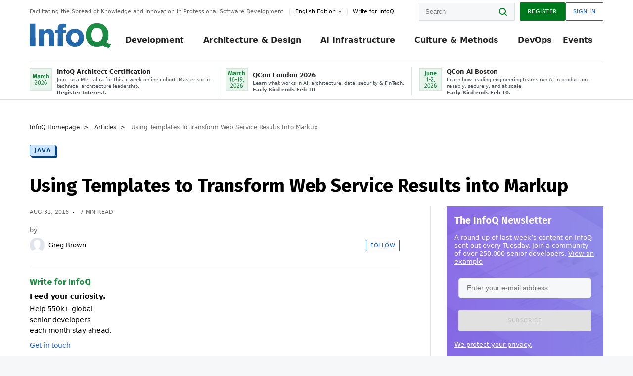

--- FILE ---
content_type: text/html;charset=utf-8
request_url: https://www.infoq.com/articles/templates-with-http-rpc-java/?itm_source=articles_about_json&itm_medium=link&itm_campaign=json
body_size: 44934
content:
<!DOCTYPE html>










<html lang="en" xmlns="http://www.w3.org/1999/xhtml">
    <head>
        <!-- Google Optimize Anti-flicker snippet (recommended)  -->
        <style>.async-hide { opacity: 0 !important} </style>
        <style>.promo{background:#222528;position:fixed;z-index:1001!important;left:0;top:0;right:0;max-height:48px;min-height:48px;padding-top:0!important;padding-bottom:0!important}.promo,.promo p{-webkit-box-align:center;-ms-flex-align:center;align-items:center}.promo p{font-size:.8125rem;line-height:1rem;color:#fff;margin-bottom:0;margin-top:0;margin:0 auto;display:-webkit-box;display:-ms-flexbox;display:flex;font-weight:700}@media only screen and (max-width:650px){.promo p{font-size:.6875rem}}.promo span{overflow:hidden;display:-webkit-box;-webkit-line-clamp:3;-webkit-box-orient:vertical}.promo a{color:#fff!important;text-decoration:underline!important}.promo a.btn{background:#d0021b;padding:7px 20px;text-decoration:none!important;font-weight:700;margin-left:10px;margin-right:10px;white-space:nowrap;border-radius:5px}@media only screen and (max-width:650px){.promo a.btn{font-size:.6875rem;padding:7px 10px}}.promo.container{padding-top:8px;padding-bottom:8px}@media only screen and (min-width:1050px){.promo.container{padding-top:0;padding-bottom:0}}.promo .actions{-ms-flex-wrap:nowrap;flex-wrap:nowrap}.promo .actions__left{-ms-flex-preferred-size:100%;flex-basis:100%;-webkit-box-align:center;-ms-flex-align:center;align-items:center}.promo .actions__right{-ms-flex-preferred-size:40px;flex-basis:40px;margin-top:0;margin-bottom:0;-webkit-box-pack:end;-ms-flex-pack:end;justify-content:flex-end}.promo.hidden{display:none}.promo.show{display:-webkit-box!important;display:-ms-flexbox!important;display:flex!important}.promo.show .container__inner{-webkit-box-flex:1;-ms-flex:1;flex:1}.promo.fixed{position:fixed}.promo.show+header.header{margin-top:48px}.header{background:#fff;-webkit-box-shadow:0 1px 0 #dde2e5;box-shadow:0 1px 0 #dde2e5}.header .actions__left,.header__bottom__events{max-width:100%!important;margin:0}.header .header__events-all{margin:0;display:-webkit-box;display:-ms-flexbox;display:flex;position:relative}.header .header__events-all .header__event-slot{-webkit-box-flex:1;-ms-flex:1 100%;flex:1 100%;border-right:1px solid #dde2e5;margin-top:3px;margin-bottom:3px;padding-left:15px;text-align:left;display:-webkit-box;display:-ms-flexbox;display:flex;-webkit-box-align:center;-ms-flex-align:center;align-items:center;padding-right:5px;min-width:300px}.header .header__events-all .header__event-slot:hover{text-decoration:none!important}.header .header__events-all .header__event-slot img{min-width:40px;height:40px}.header .header__events-all .header__event-slot div{margin-left:10px}.header .header__events-all .header__event-slot span{font-weight:700!important;font-size:.75rem;margin-bottom:0!important;margin-top:0;display:block;line-height:1.125rem;text-align:left}.header .header__events-all .header__event-slot p{font-weight:400;font-size:.625rem;line-height:130%!important;color:#495057!important;margin:0}@media only screen and (min-width:1050px){.header .header__events-all .header__event-slot p{font-size:.625rem}}.header .header__events-all .header__event-slot:first-child{padding-left:0}.header .header__events-all .header__event-slot:last-child{padding-right:0;border-right:0}@media only screen and (min-width:1050px){.header__bottom,.header__middle,.header__top{position:relative;white-space:nowrap}}.header__top{padding:10px 0}@media only screen and (min-width:800px){.header__top{padding:5px 0}}.header__bottom{padding:5px 0;z-index:29;max-width:100%}.header__bottom a{font-size:.8125rem}.header__bottom .trending{margin-left:0;margin-right:0}.header__bottom .actions{-webkit-box-align:start;-ms-flex-align:start;align-items:flex-start}.header__bottom .actions__left{max-width:calc(100% + 8px)}@media only screen and (min-width:800px){.header__bottom .actions__left{max-width:calc(100% + 24px)}}.header__bottom .actions__right{-webkit-box-flex:1;-ms-flex:1 1 auto;flex:1 1 auto;display:none}@media only screen and (min-width:1050px){.header__bottom .actions__right{display:-webkit-box;display:-ms-flexbox;display:flex}}.header__middle{display:-webkit-box;display:-ms-flexbox;display:flex;-webkit-box-orient:horizontal;-webkit-box-direction:normal;-ms-flex-flow:row wrap;flex-flow:row wrap}@media only screen and (min-width:1050px){.header__middle{-ms-flex-wrap:nowrap;flex-wrap:nowrap}}.header__top .actions__left{-webkit-box-align:center;-ms-flex-align:center;align-items:center;-ms-flex-line-pack:center;align-content:center}@media only screen and (min-width:1050px){.header__top .actions__right{max-width:430px}}.no-style.header__nav li:nth-child(3){font-weight:700}.no-style.header__nav li:nth-child(3) a{color:#0e5ef1!important}.header__bottom__events::after{background:-webkit-gradient(linear,left top,right top,color-stop(0,rgba(255,255,255,0)),to(#fff));background:linear-gradient(90deg,rgba(255,255,255,0) 0,#fff 100%);content:'';position:absolute;height:60px;right:10px;width:25px}@media only screen and (min-width:1050px){.header__bottom__events::after{display:none}}.contribute-link{font-weight:400;font-size:.6875rem;color:#000!important;position:relative;padding-left:10px}.contribute-link:hover{color:#00791d!important;text-decoration:none!important}.contribute-link::before{content:'';width:1px;height:12px;position:absolute;top:50%;-webkit-transform:translateY(-50%);transform:translateY(-50%);background:rgba(0,0,0,.1);left:-1px}.my-0{margin-top:0!important;margin-bottom:0!important}.header__desc.my-0{margin-left:0}.header__bottom__events .actions__left{max-width:100%!important;overflow-x:scroll;-ms-overflow-style:none;scrollbar-width:none;display:block;scroll-behavior:smooth;min-width:100%}.header__bottom__events .actions__left::-webkit-scrollbar{display:none}.header__bottom__events .actions__left:-webkit-scrollbar-thumb{background:#fff}.logo{line-height:1rem}.header{position:relative;z-index:41;-webkit-user-select:none;-moz-user-select:none;-ms-user-select:none;user-select:none}.header .input:focus,.header input[type=password]:focus,.header input[type=text]:focus{border:1px solid #00791d}.header a:not(.button):not(.login__action):not(.active){text-decoration:none;color:#222}.header a:not(.button):not(.login__action):not(.active):hover{text-decoration:underline;color:#222}.header__items{display:none;-ms-flex-wrap:wrap;flex-wrap:wrap}@media only screen and (min-width:1050px){.header__items{display:-webkit-box;display:-ms-flexbox;display:flex;-webkit-box-orient:horizontal;-webkit-box-direction:normal;-ms-flex-direction:row;flex-direction:row}.header__items nav{position:relative;background:0 0;padding:0;left:0;top:0;line-height:inherit;display:block;-webkit-box-shadow:none;box-shadow:none;max-width:100%;max-height:80px}}.header__items>div{width:100%;margin-bottom:32px;display:-webkit-box;display:-ms-flexbox;display:flex;-webkit-box-orient:vertical;-webkit-box-direction:normal;-ms-flex-flow:column nowrap;flex-flow:column nowrap}@media only screen and (min-width:552px){.header__items>div:not(:nth-last-child(-n+2)){margin-bottom:32px}}@media only screen and (min-width:552px) and (max-width:1050px){.header__items>div{-webkit-box-flex:0;-ms-flex-positive:0;flex-grow:0;-ms-flex-negative:0;flex-shrink:0;-ms-flex-preferred-size:calc(99.7% * 1/2 - (32px - 32px * 1/2));flex-basis:calc(99.7% * 1/2 - (32px - 32px * 1/2));max-width:calc(99.7% * 1/2 - (32px - 32px * 1/2));width:calc(99.7% * 1/2 - (32px - 32px * 1/2))}.header__items>div:nth-child(1n){margin-right:32px;margin-left:0}.header__items>div:last-child{margin-right:0}.header__items>div:nth-child(2n){margin-right:0;margin-left:auto}}@media only screen and (min-width:800px) and (max-width:1050px){.header__items>div{-webkit-box-flex:0;-ms-flex-positive:0;flex-grow:0;-ms-flex-negative:0;flex-shrink:0;-ms-flex-preferred-size:calc(99.7% * 1/4 - (32px - 32px * 1/4));flex-basis:calc(99.7% * 1/4 - (32px - 32px * 1/4));max-width:calc(99.7% * 1/4 - (32px - 32px * 1/4));width:calc(99.7% * 1/4 - (32px - 32px * 1/4))}.header__items>div:nth-child(1n){margin-right:32px;margin-left:0}.header__items>div:last-child{margin-right:0}.header__items>div:nth-child(4n){margin-right:0;margin-left:auto}}@media only screen and (min-width:1050px){.header__items>div{margin-bottom:0!important;margin-right:0!important;-webkit-box-orient:horizontal;-webkit-box-direction:normal;-ms-flex-direction:row;flex-direction:row}}.header__items .language__switcher{display:none}.header__items .language__switcher .li-nav.active>a,.header__items .language__switcher>li.active>a{color:#fff!important}.header__items .language__switcher .li-nav.active>a:hover,.header__items .language__switcher>li.active>a:hover{color:#fff!important;background:#0e5ef1}.header__items .language__switcher .li-nav:hover>a,.header__items .language__switcher>li:hover>a{color:#fff}.header+main{display:block;min-height:210px;-webkit-transition:margin .15s ease;transition:margin .15s ease;margin-top:0!important}.header--hide .header+main{margin-top:50px}.header--hide .header__toggle{opacity:0;top:20px;visibility:hidden}.header--hide .header__logo{max-height:0}.header--hide .header__middle,.header--hide .header__top{max-height:0;overflow:hidden;padding-top:0;padding-bottom:0;border-color:transparent}.header--hide .header__bottom .vue-portal-target{top:3px;right:0;bottom:auto;left:auto;position:absolute}.header__middle,.header__top{-webkit-transition:all .15s ease;transition:all .15s ease}.header__middle{border-bottom:1px solid rgba(0,0,0,.1);z-index:33}.header__middle .vue-portal-target{width:100%}@media only screen and (min-width:1050px){.header__middle .vue-portal-target{display:none}}@media only screen and (min-width:1050px){.header__middle{line-height:5.75rem;text-align:left;padding:0;z-index:30}.header__middle .widget__heading{display:none}}.header__top>.actions__left{display:none}@media only screen and (min-width:1050px){.header__top>.actions__left{display:-webkit-box;display:-ms-flexbox;display:flex}}.header__top>.actions__right{-webkit-box-flex:1;-ms-flex-positive:1;flex-grow:1;margin-right:0;margin-top:0;margin-bottom:0;-webkit-box-pack:end;-ms-flex-pack:end;justify-content:flex-end}.header__top>.actions__right .dropdown__holder{width:calc(100vw - 16px);max-height:80vh}@media only screen and (min-width:600px){.header__top>.actions__right .dropdown__holder{width:auto}}.header__top>.actions__right>*{margin:0}.header__top>.actions__right .search{display:none}@media only screen and (min-width:1050px){.header__top>.actions__right>*{display:-webkit-box;display:-ms-flexbox;display:flex;white-space:nowrap}.header__top>.actions__right .search{display:block}}.header__top .user__login{display:block}.header__top .user__login>.button,.header__top .user__login>button{border-top-right-radius:0;border-bottom-right-radius:0}@media only screen and (min-width:1050px){.header__top{position:relative;right:auto;width:100%}}.header__logo{max-width:165px;position:absolute;top:8px;overflow:hidden;-webkit-transition:all .1s ease;transition:all .1s ease;z-index:32;line-height:2.25rem;height:36px;width:100px;margin-left:50px;-ms-flex-preferred-size:190px;flex-basis:190px}@media only screen and (min-width:800px){.header__logo{top:4px}}@media only screen and (min-width:1050px){.header__logo{position:relative;top:0;overflow:visible;margin-right:20px;margin-left:0;line-height:3.125rem;height:50px}.header__logo>*{width:165px}}@media only screen and (min-width:1280px){.header__logo{margin-right:30px}}.header__desc,.header__more>button{text-transform:capitalize;color:#666;letter-spacing:0;font-size:0;font-weight:400;line-height:1.5rem;vertical-align:top;font-smoothing:antialiased;font-family:-apple-system,BlinkMacSystemFont,"Segoe UI Variable","Segoe UI",system-ui,ui-sans-serif,Helvetica,Arial,sans-serif,"Apple Color Emoji","Segoe UI Emoji";-webkit-transition:font-size .15s ease-in-out;transition:font-size .15s ease-in-out}@media only screen and (min-width:1050px){.header__desc,.header__more>button{font-size:.6875rem}}.header__desc{display:-webkit-inline-box;display:-ms-inline-flexbox;display:inline-flex;position:relative;width:auto}.header__topics{white-space:nowrap;float:right;position:relative}.header__topics *{display:inline-block;vertical-align:top}.header__topics a{font-size:.8125rem}@media only screen and (min-width:1050px){.header__topics{float:none}}.header__more{display:-webkit-inline-box;display:-ms-inline-flexbox;display:inline-flex;vertical-align:top}.header__more:before{left:-12px}.header__more:after,.header__more:before{content:'';width:1px;height:12px;position:absolute;top:50%;-webkit-transform:translateY(-50%);transform:translateY(-50%);background:rgba(0,0,0,.1)}.header__more:after{right:-12px}.header__more:hover{cursor:pointer;color:rgba(0,0,0,.75)}.header__user{display:inline-block;vertical-align:top;white-space:nowrap;margin-left:8px}@media only screen and (min-width:1050px){.header__user{margin-left:0}}.header__user>div{display:inline-block;vertical-align:top}.header__user-nav a:not(.button){text-transform:uppercase;font-size:.75rem;font-weight:600}.header__user-nav a:not(.button):not(.active){opacity:.5}.header__user-nav a:not(.button):not(.active):hover{opacity:.75}.header__user-nav a:not(.button):hover{text-decoration:none}.header__user-nav a:not(.button).active{color:#222;cursor:default;text-decoration:none}.header__user-nav a:not(.button):before{margin-right:0}.header__user-nav a:not(.button):not(:last-child){margin-right:16px}@media only screen and (min-width:1050px){.header__user-nav a:not(.button):not(:last-child){margin-right:32px}}@media only screen and (min-width:1050px){.header__user-nav+.header__topics{margin-left:56px}}.header__search{display:none;vertical-align:top;margin-right:0}@media only screen and (min-width:1050px){.header__search{display:inline-block}}.header__search,.header__user{line-height:inherit}.header__nav{border-bottom:1px solid rgba(0,0,0,.1)}@media only screen and (min-width:800px){.header__nav{border-bottom:0}}.header__nav .button{margin-left:0}.header__nav .button__more{margin-right:20px}.header__nav .li-nav,.header__nav>li{-webkit-transition:all .15s ease;transition:all .15s ease}@media only screen and (min-width:1050px){.header__nav .li-nav,.header__nav>li{display:-webkit-inline-box;display:-ms-inline-flexbox;display:inline-flex;vertical-align:middle;position:static;border:none;min-height:65px}.header__nav .li-nav:hover.has--subnav .nav .li-nav,.header__nav .li-nav:hover.has--subnav .nav>li,.header__nav>li:hover.has--subnav .nav .li-nav,.header__nav>li:hover.has--subnav .nav>li{white-space:normal}.header__nav .li-nav:hover.has--subnav .nav__subnav,.header__nav>li:hover.has--subnav .nav__subnav{opacity:1;top:100%;visibility:visible;-webkit-transition-delay:.25s;transition-delay:.25s}.header__nav .li-nav:hover.has--subnav .nav__category,.header__nav>li:hover.has--subnav .nav__category{width:100%}.header__nav .li-nav:hover.has--subnav .nav__category:after,.header__nav .li-nav:hover.has--subnav .nav__category:before,.header__nav>li:hover.has--subnav .nav__category:after,.header__nav>li:hover.has--subnav .nav__category:before{-webkit-transition-delay:.25s;transition-delay:.25s;opacity:1}}@media only screen and (min-width:1080px){.header__nav .li-nav:not(:last-child),.header__nav>li:not(:last-child){margin-right:23px;margin-left:23px}}@media only screen and (min-width:1280px){.header__nav .li-nav:not(:last-child),.header__nav>li:not(:last-child){margin-right:23px;margin-left:23px}}@media only screen and (min-width:1338px){.header__nav .li-nav:not(:last-child),.header__nav>li:not(:last-child){margin-right:23px;margin-left:23px}}.header__nav .li-nav>a,.header__nav>li>a{font-size:.875rem;line-height:1.5rem;padding:12px 0;color:#000;display:inline-block;max-width:100%;position:relative;z-index:61;white-space:normal}@media only screen and (min-width:1050px){.header__nav .li-nav>a,.header__nav>li>a{padding:8px 0 0;font-weight:700}}.header__nav .li-nav>a:after,.header__nav .li-nav>a:before,.header__nav>li>a:after,.header__nav>li>a:before{content:'';position:absolute;bottom:-1px;left:50%;width:0;height:0;opacity:0;-webkit-transform:translateX(-50%);transform:translateX(-50%);border-style:solid;border-width:0 5px 5px 5px;-webkit-transition:opacity .15s ease-in-out;transition:opacity .15s ease-in-out;border-color:transparent transparent #fff transparent}.header__nav .li-nav>a:before,.header__nav>li>a:before{left:50%;bottom:0;border-width:0 6px 6px 6px;border-color:transparent transparent #f5f7f8 transparent}@media only screen and (min-width:1050px){.header__nav .li-nav>a,.header__nav>li>a{font-size:1rem}}@media only screen and (min-width:1800px){.header__nav .li-nav>a,.header__nav>li>a{font-size:1.125rem}}.header--open{overflow:hidden}@media only screen and (min-width:600px){.header--open{overflow:visible}}.header--open .content-items{max-height:215px;margin:12px 0 24px}.header--open .search{margin-top:16px;display:block}.header--open .header__toggle:before{z-index:10}.header--open .header__toggle>span:nth-child(1){top:50%;-webkit-transform:rotate(45deg);transform:rotate(45deg)}.header--open .header__toggle>span:nth-child(2){opacity:0}.header--open .header__toggle>span:nth-child(3){top:50%;-webkit-transform:rotate(-45deg);transform:rotate(-45deg)}.header--open .header__items,.header--open .header__items .language__switcher{display:-webkit-box;display:-ms-flexbox;display:flex}.header--open .header__top{z-index:100;position:absolute;left:0;right:8px;background:#fff}@media only screen and (min-width:800px){.header--open .header__top{right:20px}}.header--open .header__top .search{display:none}.header--open .header__logo{z-index:101}.header--open .header__middle{padding-top:60px}.header--open .header__bottom{display:none}.header--open .header__container{max-height:90vh;overflow-x:hidden;overflow-y:auto}@media only screen and (min-width:1050px){.header--open .header__container{overflow:visible}}.header .subnav{position:absolute;-webkit-box-shadow:0 5px 25px 1px rgba(0,0,0,.15);box-shadow:0 5px 25px 1px rgba(0,0,0,.15);background:#fff;visibility:hidden;line-height:1.75rem;max-width:100%;width:100%;left:0;opacity:0;overflow:hidden;border:1px solid #f5f7f8;border-radius:2px;-webkit-transition:all .15s ease-in-out;transition:all .15s ease-in-out;top:105%;z-index:60;display:-webkit-box;display:-ms-flexbox;display:flex;-webkit-box-orient:horizontal;-webkit-box-direction:normal;-ms-flex-flow:row nowrap;flex-flow:row nowrap;-webkit-box-align:stretch;-ms-flex-align:stretch;align-items:stretch}.header .subnav .subnav__categories{-webkit-box-flex:0;-ms-flex:0 1 280px;flex:0 1 280px;padding:24px 0;background:#f5f7f8;margin-right:0!important}.header .subnav .subnav__categories>li{display:block;font-size:.9375rem;padding:2px 48px 2px 24px}.header .subnav .subnav__categories>li a{display:block;font-weight:700}.header .subnav .subnav__categories>li:hover{background:#e1e1e1}.header .subnav .subnav__heading{margin-bottom:20px}.header .subnav .subnav__content{position:relative;-ms-flex-item-align:start;align-self:flex-start;padding:24px;display:-webkit-box;display:-ms-flexbox;display:flex;-webkit-box-orient:horizontal;-webkit-box-direction:normal;-ms-flex-flow:row wrap;flex-flow:row wrap}@media only screen and (min-width:1050px){.header .subnav .subnav__content{padding-left:32px;padding-right:32px;margin:0 auto;-webkit-box-flex:1;-ms-flex:1 1 600px;flex:1 1 600px}}.header .subnav .subnav__content .heading__container{-ms-flex-preferred-size:100%;flex-basis:100%}.header .subnav .subnav__content:before{content:'';position:absolute;left:0;top:0;bottom:-100%;width:1px;background:rgba(0,0,0,.1)}.languagesEdition .active{font-weight:700}.header__more.dropdown:after{content:'';display:inline-block;vertical-align:middle;-ms-flex-item-align:center;-ms-grid-row-align:center;align-self:center;background-repeat:no-repeat;background-position:center;margin-bottom:2px;width:7px;height:7px;-webkit-transition:-webkit-transform .15s ease;transition:-webkit-transform .15s ease;transition:transform .15s ease;transition:transform .15s ease,-webkit-transform .15s ease;background-color:#fff!important;background-size:contain}.header__more.dropdown button{color:#000!important;margin-right:-20px;padding-right:20px;z-index:1000}.header__more.dropdown .dropdown__holder{width:165px}.header__more.dropdown .dropdown__content{padding:13px;padding-top:5px;padding-bottom:5px}.header__more.dropdown .languagesEdition li{border-bottom:1px solid #e6e6e6}.header__more.dropdown .languagesEdition li:last-child{border:0}.logo__data{display:none;color:#666;font-size:.6875rem}@media only screen and (min-width:1050px){.logo__data{display:block;line-height:.8125rem}}.container{padding-left:12px;padding-right:12px;margin:0 auto;min-width:320px;-webkit-transition:padding .15s ease-in-out;transition:padding .15s ease-in-out}@media only screen and (min-width:600px){.container{padding-left:16px;padding-right:16px}}@media only screen and (min-width:800px){.container{padding-left:20px;padding-right:20px}}@media only screen and (min-width:1250px){.container{padding-left:60px;padding-right:60px}}@media only screen and (min-width:1400px){.container{padding-left:20px;padding-right:20px}}.container.white{background:#fff}.container__inner{max-width:1290px;margin:0 auto;-webkit-transition:max-width .15s ease-out;transition:max-width .15s ease-out}.search{display:block;position:relative;z-index:33;width:100%;max-width:100%;margin:0}.search:before{position:absolute;top:50%;right:24px;-webkit-transform:translateY(-50%);transform:translateY(-50%);margin-right:0;z-index:34}.search__bar{display:block;border-radius:2px;position:relative;z-index:33}.search__bar #search{margin-bottom:0;max-width:100%;background:#fff}.search__go{top:50%;right:0;bottom:0;left:auto;position:absolute;-webkit-transform:translateY(-50%);transform:translateY(-50%);z-index:32;-webkit-appearance:none;-moz-appearance:none;appearance:none;width:36px;height:36px;line-height:2.25rem;-webkit-box-shadow:none;box-shadow:none;display:block;background:0 0;border:0;font-size:0}@media only screen and (min-width:600px){.search__go{z-index:35}}.header #search,.search__go:hover{cursor:pointer}.header #search{height:36px;position:relative;max-width:100%;background-color:#f5f7f8!important}@media only screen and (min-width:600px){.header #search{font-size:.8125rem;min-width:165px;max-width:100%;opacity:1}}.header #search:hover{cursor:auto}@media only screen and (min-width:1050px){.header #search{margin-left:auto;border-top-right-radius:0;border-bottom-right-radius:0;border-right:0}.header #search:focus{min-width:215px}}.header #search:focus{cursor:auto}.header #search .field__desc{display:none}.header #searchForm{width:100%;margin-top:8px}.header #searchForm:before{right:8px}@media only screen and (min-width:600px){.header #searchForm{margin-top:16px}}@media only screen and (min-width:1050px){.header #searchForm{margin-top:0}}</style>
        <script>(function(a,s,y,n,c,h,i,d,e){s.className+=' '+y;h.start=1*new Date;
            h.end=i=function(){s.className=s.className.replace(RegExp(' ?'+y),'')};
            (a[n]=a[n]||[]).hide=h;setTimeout(function(){i();h.end=null},c);h.timeout=c;
        })(window,document.documentElement,'async-hide','dataLayer',4000,
                {'GTM-W9GJ5DL':true});</script>

        <script type="text/javascript">
            
            var loggedIn = false;
            if (loggedIn) {
                var userCountryId = '';
            }
        </script>
        






<script>
  window.dataLayer = window.dataLayer || [];
  function gtag(){dataLayer.push(arguments);}
  gtag('config', 'G-VMVPD4D2JY');

  //CookieControl tool recomendation
  // Call the default command before gtag.js or Tag Manager runs to
  // adjust how the tags operate when they run. Modify the defaults
  // per your business requirements and prior consent granted/denied, e.g.:
  gtag('consent', 'default', {
      'ad_storage': 'denied',
      'ad_user_data': 'denied',
      'ad_personalization': 'denied',
      'analytics_storage': 'denied'
  });

  if((typeof loggedIn != "undefined") && loggedIn){
      window.dataLayer.push({'logged_in': 'true'});
  } else {
      window.dataLayer.push({'logged_in': 'false'});
  }

  window.dataLayer.push({'show_queryz': ''});
</script>

<!-- Google Tag Manager -->
<script>
var gtmProfile="GTM-W9GJ5DL";
(function(w,d,s,l,i){w[l]=w[l]||[];w[l].push({'gtm.start':
new Date().getTime(),event:'gtm.js'});var f=d.getElementsByTagName(s)[0],
j=d.createElement(s),dl=l!='dataLayer'?'&l='+l:'';j.async=true;j.src=
'https://www.googletagmanager.com/gtm.js?id='+i+dl;f.parentNode.insertBefore(j,f);
})(window,document,'script','dataLayer', gtmProfile);</script>
<!-- End Google Tag Manager -->

        <title>Using Templates to Transform Web Service Results into Markup - InfoQ</title>
        <link rel="canonical" href="https://www.infoq.com/articles/templates-with-http-rpc-java/"/>
        <link rel="alternate" href="https://www.infoq.com/articles/templates-with-http-rpc-java/" hreflang="en"/>
        







    
        
        
        
            
            <link rel="alternate" href="https://www.infoq.com/articles/templates-with-http-rpc-java/" hreflang="x-default" />
        
    
    







        
        





<meta http-equiv="pragma" content="no-cache" />
<meta http-equiv="cache-control" content="private,no-cache,no-store,must-revalidate" />
<meta http-equiv="expires" content="0" />
<meta http-equiv="content-type" content="text/html; charset=utf-8" />
<meta name="copyright" content="&copy; 2006 C4Media" />

<meta name="google-site-verification" content="0qInQx_1WYOeIIbxnh7DnXlw1XOxNgAYakO2k4GhNnY" />
<meta name="msapplication-TileColor" content="#ffffff"/>
<meta name="msapplication-TileImage" content="/styles/static/images/logo/logo.jpg"/>
<meta property="wb:webmaster" content="3eac1729a8bbe046" />
<meta content="width=device-width,initial-scale=1" name="viewport">
<meta http-equiv="X-UA-Compatible" content="IE=10, IE=edge">

        
        <link rel="stylesheet" type="text/css" media="screen" href="https://cdn.infoq.com/statics_s1_20260127081433/styles/style.css"/>
        <link rel="stylesheet" type="text/css" media="print" href="https://cdn.infoq.com/statics_s1_20260127081433/styles/print.css"/>
        <link rel="preload" type="text/css" href="https://cdn.infoq.com/statics_s1_20260127081433/styles/style_en.css" as="style" onload="this.onload=null;this.rel='stylesheet'">
        <link rel="preload" href="https://cdn.infoq.com/statics_s1_20260127081433/styles/icons.css" as="style" onload="this.onload=null;this.rel='stylesheet'">
        <link rel="preload" type="text/css" media="screen" href="https://cdn.infoq.com/statics_s1_20260127081433/styles/style_extra.css" as="style" onload="this.onload=null;this.rel='stylesheet'">
        <noscript>
            <link rel="stylesheet" type="text/css" href="https://cdn.infoq.com/statics_s1_20260127081433/styles/style_en.css"/>
            <link rel="stylesheet" href="https://cdn.infoq.com/statics_s1_20260127081433/styles/icons.css">
            <link rel="stylesheet" type="text/css" media="screen" href="https://cdn.infoq.com/statics_s1_20260127081433/styles/style_extra.css"/>
        </noscript>

        <link rel="stylesheet" type="text/css" href="https://cdn.infoq.com/statics_s1_20260127081433/styles/fonts/font.css"/>

        <link rel="shortcut icon" href="https://cdn.infoq.com/statics_s1_20260127081433/favicon.ico" type="image/x-icon" />
        <link rel="apple-touch-icon" href="https://cdn.infoq.com/statics_s1_20260127081433/apple-touch-icon.png"/>

        <script type="text/javascript">
        	var device='desktop';
            var InfoQConstants = {};
            InfoQConstants.language = 'en';
            InfoQConstants.countryCode = '';
            
            InfoQConstants.pageUrl = (typeof window.location != 'undefined' && window.location && typeof window.location.href != 'undefined' && window.location.href) ? window.location.href : "URL_UNAVAILABLE";
            InfoQConstants.cet='Rxg0K9XzmBA8o9EH';
            InfoQConstants.userDetectedCountryCode = '';
            InfoQConstants.bpadb = '9Wp7hAtIGgFQVyKmNDtJ';
        </script>

        <script type="text/javascript" src="https://cdn.infoq.com/statics_s1_20260127081433/scripts/combinedJs.min.js"></script>
        <script type="text/javascript">
            
                var JSi18n = JSi18n || {}; // define only if not already defined
                JSi18n.error='Error';
                JSi18n.login_unverifiedAccount='Unverified account';
                JSi18n.contentSummary_showPresentations_1='';
                JSi18n.contentSummary_showPresentations_2='';
                JSi18n.contentSummary_showPresentations_3='';
                JSi18n.contentSummary_showInterviews_1='';
                JSi18n.contentSummary_showInterviews_2='';
                JSi18n.contentSummary_showInterviews_3='';
                JSi18n.contentSummary_showMinibooks_1='';
                JSi18n.contentSummary_showMinibooks_2='';
                JSi18n.login_sendingRequest='Sending request ...';
                JSi18n.bookmark_saved='<q>&nbsp;&nbsp;&nbsp;Saved&nbsp;&nbsp;&nbsp;&nbsp;</q>';
                JSi18n.bookmark_error='<q style=color:black;>&nbsp;&nbsp;&nbsp;Error&nbsp;&nbsp;&nbsp;&nbsp;</q>';
                JSi18n.categoryManagement_showpopup_viewAllLink_viewAllPrefix='View All';
                JSi18n.categoryManagement_showpopup_viewAllLink_viewAllSuffix='';
                JSi18n.categoryManagement_showpopup_includeExcludeLink_Exclude='Exclude';
                JSi18n.categoryManagement_showpopup_includeExcludeLink_Include='Include';
                JSi18n.login_invalid_email='Please specify a valid email';
                JSi18n.login_email_not_found = 'No user found with that email';
                JSi18n.content_datetime_format='MMM dd, yyyy';

                // used by frontend
                JSi18n.FE = {
                    labels: {
                        follow: "Follow",
                        followTopic: "Follow Topic",
                        unfollow: "Unfollow",
                        unfollowTopic: "Unfollow Topic",
                        following: "Following",
                        followers: "Followers",
                        like: "Like",
                        liked: "Liked",
                        authors: "Peers",
                        users : "Users",
                        topics: "Topics",
                        hide: "Hide Item",
                        hidden: "%s was hidden on your profile page.",
                        undo: "Undo",
                        showLess: "Show less",
                        showMore: "Show more",
                        moreAuthors: "And %s more",
                        bookmarked: "Content Bookmarked",
                        unbookmarked: "Content Unbookmarked",
                        characterLimit: "Characters Remaining"
                    }
                }
            


            
            
                var usersInPage = JSON.parse('[{\"id\":\"101755820\",\"ref\":\"author-Greg-Brown\",\"url\":\"\/profile\/Greg-Brown\",\"followedByCurrentUser\":false,\"minibio\":\"\",\"name\":\"Greg Brown\",\"bio\":\"\",\"followers\":2,\"imgSrc\":\"\"},{\"id\":\"62671158\",\"ref\":\"author-Monica-Beckwith\",\"url\":\"\/profile\/Monica-Beckwith\",\"followedByCurrentUser\":false,\"minibio\":\"\",\"name\":\"Monica Beckwith\",\"bio\":\"Java Champion, Monica Beckwith is a Java performance engineer. She currently works on improving OpenJDK&#39;s HotSpot VM at Microsoft. Her past experiences include working with Arm, Oracle\/Sun and AMD; optimizing the JVM for server class systems. Monica was voted a JavaOne Rock Star speaker and was the performance lead for Garbage First Garbage Collector (G1 GC). You can follow Monica on twitter &#64;mon_beck\",\"followers\":1787,\"imgSrc\":\"https:\/\/cdn.infoq.com\/statics_s1_20260127081433\/images\/profiles\/QhDv7pXEUK1sdLsYArFmnLxecH4rYhAc.jpg\"},{\"id\":\"45723890\",\"ref\":\"author-Rags-Srinivas\",\"url\":\"\/profile\/Rags-Srinivas\",\"followedByCurrentUser\":false,\"minibio\":\"\",\"name\":\"Rags Srinivas\",\"bio\":\"Raghavan &#34;Rags&#34; Srinivas (&#64;ragss) works as an Architect\/Developer Evangelist goaled with helping developers build highly scalable and available systems. As an OpenStack advocate and solutions architect at Rackspace he was constantly challenged from low level infrastructure to high level application issues. His general focus area is in distributed systems, with a specialization in Cloud Computing and Big Data. He worked on Hadoop, HBase and NoSQL during its early stages. He has spoken on a variety of technical topics at conferences around the world, written for developer portals, conducted and organized Hands-on Labs and taught graduate and online classes in the evening. Rags brings with him over 25 years of hands-on software development and over 15 years of architecture and technology evangelism experience. He has evangelized and influenced the architecture of a number of emerging technology areas. He is also a repeat JavaOne rock star speaker award winner. Rags holds a Masters degree in Computer Science from the Center of Advanced Computer Studies at the University of Louisiana at Lafayette. He likes to hike, run and generally be outdoors but most of all loves to eat.\",\"followers\":324,\"imgSrc\":\"https:\/\/cdn.infoq.com\/statics_s1_20260127081433\/images\/profiles\/t4nyfgw1THkp4wMZ9EZ59RGJx8Hf9Rk8.jpg\"},{\"id\":\"87551248\",\"ref\":\"author-Steef~Jan-Wiggers\",\"url\":\"\/profile\/Steef~Jan-Wiggers\",\"followedByCurrentUser\":false,\"minibio\":\"Cloud Queue Lead Editor | Domain Architect | Cloud Expert\",\"name\":\"Steef-Jan Wiggers\",\"bio\":\"Steef-Jan Wiggers is one of InfoQ&#39;s senior cloud editors and works as a Domain Architect at VGZ in the Netherlands. His current technical expertise focuses on implementing integration platforms, Azure DevOps, AI, and Azure Platform Solution Architectures. Steef-Jan is a regular speaker at conferences and user groups and writes for InfoQ. Furthermore, Microsoft has recognized him as a Microsoft Azure MVP for the past sixteen years.\",\"followers\":812,\"imgSrc\":\"https:\/\/cdn.infoq.com\/statics_s1_20260127081433\/images\/profiles\/BhZx03k3Hj0pZVXmTzGqItwZxtJ06oIb.jpg\"},{\"id\":\"80977916\",\"ref\":\"author-Thomas-Betts\",\"url\":\"\/profile\/Thomas-Betts\",\"followedByCurrentUser\":false,\"minibio\":\"Senior Laureate Application Architect at Blackbaud\",\"name\":\"Thomas Betts\",\"bio\":\"Thomas Betts is the Lead Editor for Architecture and Design at InfoQ, a co-host of the InfoQ Podcast, and a Senior Laureate Software Architect at Blackbaud, working on Agents for Good.\\r\\n\\r\\nFor over two decades, his focus has always been on providing software solutions that delight his customers. He has worked in a variety of industries, including social good, retail, finance, health care, defense and travel.\\r\\n\\r\\nThomas lives in Denver with his wife and son, and they love hiking and otherwise exploring beautiful Colorado.\",\"followers\":1086,\"imgSrc\":\"https:\/\/cdn.infoq.com\/statics_s1_20260127081433\/images\/profiles\/pSqI6HrU3k9rmmVjwS34OHG0bOMYiE6a.jpg\"},{\"id\":\"72028228\",\"ref\":\"author-Sergio-De-Simone\",\"url\":\"\/profile\/Sergio-De-Simone\",\"followedByCurrentUser\":false,\"minibio\":\"\",\"name\":\"Sergio De Simone\",\"bio\":\"<b>Sergio De Simone<\/b> is a software engineer. Sergio has been working as a software engineer for over twenty five years across a range of different projects and companies, including such different work environments as Siemens, HP, and small startups. For the last 10&#43; years, his focus has been on development for mobile platforms and related technologies. He is currently working for BigML, Inc., where he leads iOS and macOS development.\",\"followers\":717,\"imgSrc\":\"https:\/\/cdn.infoq.com\/statics_s1_20260127081433\/images\/profiles\/NovciOoQOAYWqYqRQBFo97SuMm0xbUiC.jpg\"},{\"id\":\"126467140\",\"ref\":\"author-Renato-Losio\",\"url\":\"\/profile\/Renato-Losio\",\"followedByCurrentUser\":false,\"minibio\":\"Cloud Expert | AWS Data Hero  \",\"name\":\"Renato Losio\",\"bio\":\"Renato has extensive experience as a cloud architect, tech lead, and cloud services specialist. Currently, he lives in Berlin and works remotely as a principal cloud architect. His primary areas of interest include cloud services and relational databases. He is an editor at InfoQ and a recognized AWS Data Hero. You can connect with him on LinkedIn.\",\"followers\":816,\"imgSrc\":\"https:\/\/cdn.infoq.com\/statics_s1_20260127081433\/images\/profiles\/ptroF8HdI2vWXm0NDaKeS0JdiPxMOAra.jpg\"},{\"id\":\"126464202\",\"ref\":\"author-Johan-Janssen\",\"url\":\"\/profile\/Johan-Janssen\",\"followedByCurrentUser\":false,\"minibio\":\"Architect at ASML\",\"name\":\"Johan Janssen\",\"bio\":\"Architect at ASML, loves to share knowledge mainly around Java. Spoke at conferences such as Devoxx, Oracle Code One, Devnexus, and many more. Assisted conferences by participating in program committees and invented and organized JVMCON. Received the JavaOne Rock Star and Oracle Code One Star awards. Wrote various articles both for digital and printed media. Maintainer of various Java JDK\/JRE packages for Chocolatey with around 100 thousand downloads a month.\",\"followers\":482,\"imgSrc\":\"https:\/\/cdn.infoq.com\/statics_s1_20260127081433\/images\/profiles\/Fb4eZ0mtvMf6MhsmBIhsUVueV4xAs2FD.jpg\"},{\"id\":\"39485652\",\"ref\":\"author-Daniel-Bryant\",\"url\":\"\/profile\/Daniel-Bryant\",\"followedByCurrentUser\":false,\"minibio\":\"InfoQ News Manager | Building Platforms at Syntasso\",\"name\":\"Daniel Bryant\",\"bio\":\"Daniel Bryant is the news manager at InfoQ and the emeritus chair of QCon London. He is also a platform engineer and head of product marketing at Syntasso. Daniel&#39;s technical expertise focuses on \u2018DevOps\u2019 tooling, cloud\/container platforms, and microservice implementations. He is a long-time coder and Java Champion who has contributed to several open source projects. Daniel also writes for InfoQ, O\u2019Reilly, and The New Stack and regularly presents at international conferences such as KubeCon, QCon, and JavaOne. In his copious amounts of free time, he enjoys running, reading, and travelling.\",\"followers\":2688,\"imgSrc\":\"https:\/\/cdn.infoq.com\/statics_s1_20260127081433\/images\/profiles\/tSe5dczMaSGtRUm18VkTR2tcF4W3SogA.jpg\"},{\"id\":\"63268344\",\"ref\":\"author-Chris-Swan\",\"url\":\"\/profile\/Chris-Swan\",\"followedByCurrentUser\":false,\"minibio\":\"Engineer, Atsign\",\"name\":\"Chris Swan\",\"bio\":\"Chris Swan is an Engineer at <a href=\\\"https:\/\/atsign.com\\\" rel=\\\"nofollow\\\">Atsign<\/a>, building the atPlatform, a technology that is putting people in control of their data and removing the frictions and surveillance associated with today\u2019s Internet. He was previously a Fellow at DXC Technology where he held various CTO roles. Before that he held CTO and Director of R&amp;D roles at Cohesive Networks, UBS, Capital SCF and Credit Suisse, where he worked on app servers, compute grids, security, mobile, cloud, networking and containers. Chris co-hosts the <a href=\\\"https:\/\/techdebtburndown.com\/\\\" rel=\\\"nofollow\\\">Tech Debt Burndown Podcast<\/a> and is a Dart Google Developer Expert (<a href=\\\"https:\/\/developers.google.com\/community\/experts\\\" rel=\\\"nofollow\\\">GDE<\/a>).\",\"followers\":1829,\"imgSrc\":\"https:\/\/cdn.infoq.com\/statics_s1_20260127081433\/images\/profiles\/8PE76nOujWAoCM8yqLn9Hfv2HqW3VlIP.jpg\"},{\"id\":\"4927376\",\"ref\":\"author-Karsten-Silz\",\"url\":\"\/profile\/Karsten-Silz\",\"followedByCurrentUser\":false,\"minibio\":\"Full-Stack Java Developer\",\"name\":\"Karsten Silz\",\"bio\":\"Karsten Silz has worked as a full-stack Java developer for 26 years in Europe and the US. In 2004, he co-founded a software product start-up in the US. Karsten led product development for 13 years and left after the company was sold successfully. Since 2003, he has also worked as a contractor. He co-founded the SaaS start-up &#34;Your Home in Good Hands&#34; as CTO in the UK in 2020.\",\"followers\":366,\"imgSrc\":\"https:\/\/cdn.infoq.com\/statics_s1_20260127081433\/images\/profiles\/p6zmOdOcqXiRj09iiZNeDZap7f0IglQW.jpg\"},{\"id\":\"343314\",\"ref\":\"author-Jonathan-Allen\",\"url\":\"\/profile\/Jonathan-Allen\",\"followedByCurrentUser\":false,\"minibio\":\"Software Architect\",\"name\":\"Jonathan Allen\",\"bio\":\"Jonathan Allen got his start working on MIS projects for a health clinic in the late 90&#39;s, bringing them up from Access and Excel to an enterprise solution by degrees. After spending five years writing automated trading systems for the financial sector, he became a consultant on a variety of projects including the UI for a robotic warehouse, the middle tier for cancer research software, and the big data needs of a major real estate insurance company. In his free time he enjoys studying and writing about martial arts from the 16th century.\\r\\n\",\"followers\":1793,\"imgSrc\":\"https:\/\/cdn.infoq.com\/statics_s1_20260127081433\/images\/profiles\/Wk_C09_mzwK23YkTkKMXResJv3LKUN5D.jpg\"},{\"id\":\"114725059\",\"ref\":\"author-Holly-Cummins\",\"url\":\"\/profile\/Holly-Cummins\",\"followedByCurrentUser\":false,\"minibio\":\"Senior Principal Software Engineer, Red Hat\",\"name\":\"Holly Cummins\",\"bio\":\"Holly Cummins is a Senior Principal Software Engineer on the Red Hat Quarkus team. Before joining Red Hat, Holly was a long time IBMer. In her time at IBM, Holly has been a full-stack javascript developer, a WebSphere Liberty build architect, a client-facing consultant, a JVM performance engineer, and an innovation leader. During her time in the IBM Garage, Holly led projects for enormous banks, tiny startups, and everything in between. Holly has used the power of cloud to understand climate risks, count fish, help a blind athlete run ultra-marathons in the desert solo, and invent stories (although not at all the same time). Holly is also a Java Champion, author, and regular keynote speaker. You can follow her on bluesky at &#64;&#64;hollycummins.com or at hollycummins.com.\\r\\n\\r\\n\\r\\nBefore joining IBM, Holly completed a PhD in Quantum Computation.\\r\\n\",\"followers\":554,\"imgSrc\":\"https:\/\/cdn.infoq.com\/statics_s1_20260127081433\/images\/profiles\/cRsuGlFgKyGmGfEHvafpMO63CxbrEm22.jpg\"}]');
            

            
            
                var topicsInPage = JSON.parse('[{\"name\":\"Architecture & Design\",\"id\":\"6816\",\"url\":\"\/architecture-design\",\"followers\":10084,\"followedByCurrentUser\":false},{\"name\":\"Java\",\"id\":\"1\",\"url\":\"\/java\",\"followers\":4853,\"followedByCurrentUser\":false},{\"name\":\"Culture & Methods\",\"id\":\"6817\",\"url\":\"\/culture-methods\",\"followers\":3914,\"followedByCurrentUser\":false},{\"name\":\"SOA\",\"id\":\"2\",\"url\":\"\/soa\",\"followers\":60,\"followedByCurrentUser\":false},{\"name\":\".NET Core\",\"id\":\"15683\",\"url\":\"\/Net-Core\",\"followers\":7789,\"followedByCurrentUser\":false},{\"name\":\"Enterprise Architecture\",\"id\":\"708\",\"url\":\"\/enterprise-architecture\",\"followers\":1161,\"followedByCurrentUser\":false},{\"name\":\"Machine Learning\",\"id\":\"5449\",\"url\":\"\/MachineLearning\",\"followers\":14251,\"followedByCurrentUser\":false},{\"name\":\"Microservices\",\"id\":\"15274\",\"url\":\"\/microservices\",\"followers\":21780,\"followedByCurrentUser\":false},{\"name\":\"Web Development\",\"id\":\"7211\",\"url\":\"\/Web-Development\",\"followers\":942,\"followedByCurrentUser\":false},{\"name\":\"HTML\",\"id\":\"6253\",\"url\":\"\/HTML\",\"followers\":11,\"followedByCurrentUser\":false},{\"name\":\"Architecture\",\"id\":\"1389\",\"url\":\"\/architecture\",\"followers\":3306,\"followedByCurrentUser\":false},{\"name\":\"RPC\",\"id\":\"15856\",\"url\":\"\/rpc\",\"followers\":22,\"followedByCurrentUser\":false},{\"name\":\"JSON\",\"id\":\"656\",\"url\":\"\/json\",\"followers\":5,\"followedByCurrentUser\":false},{\"name\":\"AI, ML & Data Engineering\",\"id\":\"16690\",\"url\":\"\/ai-ml-data-eng\",\"followers\":5721,\"followedByCurrentUser\":false},{\"name\":\"Markup Languages\",\"id\":\"1143\",\"url\":\"\/MarkupLanguages\",\"followers\":16,\"followedByCurrentUser\":false},{\"name\":\"Java9\",\"id\":\"7097\",\"url\":\"\/Java9\",\"followers\":5355,\"followedByCurrentUser\":false},{\"name\":\"DevOps\",\"id\":\"6043\",\"url\":\"\/Devops\",\"followers\":4990,\"followedByCurrentUser\":false},{\"name\":\"Reactive Programming\",\"id\":\"15453\",\"url\":\"\/reactive-programming\",\"followers\":12147,\"followedByCurrentUser\":false},{\"name\":\"Web Services\",\"id\":\"95\",\"url\":\"\/webservices\",\"followers\":30,\"followedByCurrentUser\":false},{\"name\":\"Development\",\"id\":\"6815\",\"url\":\"\/development\",\"followers\":4031,\"followedByCurrentUser\":false}]');
            

            var userContentLikesInPage = [];
            var userCommentsLikesInPage = [];


            var currentUserId = -155926079;
        </script>
        

        
	







    
    
    
    


<script type="application/ld+json">
{
  "@context": "http://schema.org",
  "@type": "NewsArticle",
  "mainEntityOfPage": {
    "@type": "WebPage",
    "@id": "https://www.infoq.com/articles/templates-with-http-rpc-java/"
    },
  "headline": "Using Templates to Transform Web Service Results into Markup",
  "image": ["https://res.infoq.com/articles/templates-with-http-rpc-java/en/smallimage/markuplogo.jpg"
   ],
  "datePublished": "2016-08-31T04:05:00+0000",
  "dateModified": "2016-08-31T04:05:00+0000",
  "author": [
    {
    "@type": "Person",
    "name": "Greg Brown",
    "url": "https://www.infoq.com/profile/Greg-Brown/"
    }
  ],
   "publisher": {
    "@type": "Organization",
    "name": "InfoQ",
    "logo": {
      "@type": "ImageObject",
      "url": "https://assets.infoq.com/resources/en/infoQ-logo-big.jpg"
    }
  },

  "description": "The HTTP-RPC open-source Java framework returns results in JSON by default, but can use the CTemplate system to respond with custom markup."
}
</script>

	<meta name="ifq:pageType" content="ARTICLE_PAGE"/>
	<script type="text/javascript">
		InfoQConstants.pageType = 'ARTICLE_PAGE';
	</script>

	
	
    







<meta property="og:type" content="website" />

     








    
    
    
    
        <meta property="og:image" content="https://res.infoq.com/articles/templates-with-http-rpc-java/en/smallimage/markuplogo.jpg"/>
    
    
    


    
    
    
    
        <meta property="twitter:image" content="https://res.infoq.com/articles/templates-with-http-rpc-java/en/smallimage/markuplogo.jpg"/>
    
    
    


<meta property="og:title" content="Using Templates to Transform Web Service Results into Markup "/>
<meta property="og:description" content="The HTTP-RPC open-source Java framework returns results in JSON by default, but can use the CTemplate system to respond with custom markup. In this article, Greg Brown shows how simple annotations can be used to automatically respond to a web service in any markup (HTML, XML, CSV, etc.)." />
<meta property="og:site_name" content="InfoQ"/>
<meta property="og:url" content="https://www.infoq.com/articles/templates-with-http-rpc-java/"/>

<meta name="twitter:card" content="summary_large_image" />
<meta name="twitter:title" content="Using Templates to Transform Web Service Results into Markup "/>
<meta name="twitter:description" content="The HTTP-RPC open-source Java framework returns results in JSON by default, but can use the CTemplate system to respond with custom markup. In this article, Greg Brown shows how simple annotations can be used to automatically respond to a web service in any markup (HTML, XML, CSV, etc.)." />

	
	
	
		<link rel="image_src" href="https://res.infoq.com/articles/templates-with-http-rpc-java/en/smallimage/markuplogo.jpg"/>
	
    <link rel="stylesheet" href="https://cdn.infoq.com/statics_s1_20260127081433/styles/prism.css"/>
	<meta name="keywords" content="templates with http rpc java,Development,HTML,Web Services,Web Development,JSON,Java,SOA,Markup Languages,RPC,Architecture,Enterprise Architecture,"/>
	<meta name="description" content="The HTTP-RPC open-source Java framework returns results in JSON by default, but can use the CTemplate system to respond with custom markup."/>
	<meta name="tprox" content="1472616300000" />

    
    
    	
	    
	        <script type="text/javascript">
	            $(function() {
	                var box = $('.related_sponsors');
	                if (box.length === 0) {
	                    return;
	                }
	                var nextSibling = $(box).next();
	                
	                if ($('#lowerFullwidthVCR').length === 0) {
	                    moveLowerInThePage(box);
	                    return;
	                }
	                
	                if (blockElement(nextSibling)) {
	                    moveLowerInThePage(box);
	                    return;
	                }
	                
	                while (!blockElement($(nextSibling).next())) {
	                        nextSibling = $(nextSibling).next();
	                        if (firstLowerThanSecond(nextSibling, box)) {
	                            return;
	                        }
	                }
	                moveLowerInThePage(box);
	
	                function blockElement(elem) {
	                    if ($(elem).prop('tagName') === 'BLOCKQUOTE'
	                        || $(elem).prop('tagName') === 'IMG'
	                        || $(elem).prop('tagName') === 'PRE'
	                        || ($(elem).prop('tagName') === 'P' && $(elem).children().length === 1 && $(elem).children('img').length === 1)) {
	                        return true;
	                    }
	                    return false;
	                }
	
	                function firstLowerThanSecond(elem1, elem2) {
	                    var elem1BottomYCoordinate = $(elem1).offset().top + $(elem1).height()
	                    var elem2BottomYCoordinate = $(elem2).offset().top + $(elem2).height();
	                    if (elem1BottomYCoordinate > elem2BottomYCoordinate) {
	                        return true;
	                    }
	                    return false;
	                }
	
	                function moveLowerInThePage(box) {
	                    if ($('#lowerFullwidthVCR').length !== 0) {
	                        $('#lowerFullwidthVCR').replaceWith(box);
	                    }
	                    $(box).removeClass('stacked');
	                }
	            });
	        </script>
	    
    
	<script type="text/javascript" src="https://cdn.infoq.com/statics_s1_20260127081433/scripts/relatedVcr.min.js"></script>
	<script type="application/javascript">
		var communityIds = "2497";
		var topicIds = "2073,92,2748,652,1,2,797,4483,876,704";
		VCR.loadAllVcrs(communityIds, topicIds);
	</script>

        
        
        
        <script type="text/javascript" src="https://cdn.infoq.com/statics_s1_20260127081433/scripts/infoq.js"></script>

        <script type="text/javascript">
           document.addEventListener('DOMContentLoaded', function() {
               if (!window || !window.infoq) return
               infoq.init()
           })
       </script>

       <script defer data-domain="infoq.com" src="https://plausible.io/js/script.file-downloads.hash.outbound-links.pageview-props.tagged-events.js"></script>
       <script>window.plausible = window.plausible || function() { (window.plausible.q = window.plausible.q || []).push(arguments) }</script>

    </head>

    <body >
        






<!-- Google Tag Manager (noscript) -->
<noscript><iframe src="https://www.googletagmanager.com/ns.html?id=GTM-W9GJ5DL"
height="0" width="0" style="display:none;visibility:hidden"></iframe></noscript>
<!-- End Google Tag Manager (noscript) -->
        
            <div class="intbt">
                <a href="/int/bt/" title="bt">BT</a>
            </div>
        

        






<script type="text/javascript">
    var allCountries = [{"id":3,"name":"Afghanistan"},{"id":244,"name":"Åland"},{"id":6,"name":"Albania"},{"id":61,"name":"Algeria"},{"id":13,"name":"American Samoa"},{"id":1,"name":"Andorra"},{"id":9,"name":"Angola"},{"id":5,"name":"Anguilla"},{"id":11,"name":"Antarctica"},{"id":4,"name":"Antigua and Barbuda"},{"id":12,"name":"Argentina"},{"id":7,"name":"Armenia"},{"id":16,"name":"Aruba"},{"id":15,"name":"Australia"},{"id":14,"name":"Austria"},{"id":17,"name":"Azerbaijan"},{"id":31,"name":"Bahamas"},{"id":24,"name":"Bahrain"},{"id":20,"name":"Bangladesh"},{"id":19,"name":"Barbados"},{"id":35,"name":"Belarus"},{"id":21,"name":"Belgium"},{"id":36,"name":"Belize"},{"id":26,"name":"Benin"},{"id":27,"name":"Bermuda"},{"id":32,"name":"Bhutan"},{"id":29,"name":"Bolivia"},{"id":254,"name":"Bonaire, Sint Eustatius, and Saba"},{"id":18,"name":"Bosnia and Herzegovina"},{"id":34,"name":"Botswana"},{"id":33,"name":"Bouvet Island"},{"id":30,"name":"Brazil"},{"id":104,"name":"British Indian Ocean Territory"},{"id":28,"name":"Brunei Darussalam"},{"id":23,"name":"Bulgaria"},{"id":22,"name":"Burkina Faso"},{"id":25,"name":"Burundi"},{"id":114,"name":"Cambodia"},{"id":46,"name":"Cameroon"},{"id":37,"name":"Canada"},{"id":52,"name":"Cape Verde"},{"id":121,"name":"Cayman Islands"},{"id":40,"name":"Central African Republic"},{"id":207,"name":"Chad"},{"id":45,"name":"Chile"},{"id":47,"name":"China"},{"id":53,"name":"Christmas Island"},{"id":38,"name":"Cocos (Keeling) Islands"},{"id":48,"name":"Colombia"},{"id":116,"name":"Comoros"},{"id":39,"name":"Congo (Democratic Republic)"},{"id":41,"name":"Congo (People\u0027s Republic)"},{"id":44,"name":"Cook Islands"},{"id":49,"name":"Costa Rica"},{"id":43,"name":"Cote D\u0027Ivoire"},{"id":97,"name":"Croatia"},{"id":51,"name":"Cuba"},{"id":253,"name":"Curaçao"},{"id":54,"name":"Cyprus"},{"id":55,"name":"Czech Republic"},{"id":58,"name":"Denmark"},{"id":57,"name":"Djibouti"},{"id":59,"name":"Dominica"},{"id":60,"name":"Dominican Republic"},{"id":213,"name":"East Timor"},{"id":62,"name":"Ecuador"},{"id":64,"name":"Egypt"},{"id":203,"name":"El Salvador"},{"id":87,"name":"Equatorial Guinea"},{"id":66,"name":"Eritrea"},{"id":63,"name":"Estonia"},{"id":68,"name":"Ethiopia"},{"id":72,"name":"Falkland Islands (Malvinas)"},{"id":74,"name":"Faroe Islands"},{"id":71,"name":"Fiji"},{"id":70,"name":"Finland"},{"id":75,"name":"France"},{"id":80,"name":"French Guiana"},{"id":170,"name":"French Polynesia"},{"id":208,"name":"French Southern Territories"},{"id":76,"name":"Gabon"},{"id":84,"name":"Gambia"},{"id":79,"name":"Georgia"},{"id":56,"name":"Germany"},{"id":81,"name":"Ghana"},{"id":82,"name":"Gibraltar"},{"id":88,"name":"Greece"},{"id":83,"name":"Greenland"},{"id":78,"name":"Grenada"},{"id":86,"name":"Guadeloupe"},{"id":91,"name":"Guam"},{"id":90,"name":"Guatemala"},{"id":249,"name":"Guernsey"},{"id":85,"name":"Guinea"},{"id":92,"name":"Guinea-Bissau"},{"id":93,"name":"Guyana"},{"id":98,"name":"Haiti"},{"id":95,"name":"Heard Island and McDonald Islands"},{"id":96,"name":"Honduras"},{"id":94,"name":"Hong Kong"},{"id":99,"name":"Hungary"},{"id":107,"name":"Iceland"},{"id":103,"name":"India"},{"id":100,"name":"Indonesia"},{"id":106,"name":"Iran"},{"id":105,"name":"Iraq"},{"id":101,"name":"Ireland"},{"id":245,"name":"Isle of Man"},{"id":102,"name":"Israel"},{"id":108,"name":"Italy"},{"id":109,"name":"Jamaica"},{"id":111,"name":"Japan"},{"id":250,"name":"Jersey"},{"id":110,"name":"Jordan"},{"id":122,"name":"Kazakhstan"},{"id":112,"name":"Kenya"},{"id":115,"name":"Kiribati"},{"id":243,"name":"Kosovo"},{"id":120,"name":"Kuwait"},{"id":113,"name":"Kyrgyzstan"},{"id":123,"name":"Laos"},{"id":132,"name":"Latvia"},{"id":124,"name":"Lebanon"},{"id":129,"name":"Lesotho"},{"id":128,"name":"Liberia"},{"id":133,"name":"Libya"},{"id":126,"name":"Liechtenstein"},{"id":130,"name":"Lithuania"},{"id":131,"name":"Luxembourg"},{"id":143,"name":"Macau"},{"id":139,"name":"Macedonia"},{"id":137,"name":"Madagascar"},{"id":151,"name":"Malawi"},{"id":153,"name":"Malaysia"},{"id":150,"name":"Maldives"},{"id":140,"name":"Mali"},{"id":148,"name":"Malta"},{"id":138,"name":"Marshall Islands"},{"id":145,"name":"Martinique"},{"id":146,"name":"Mauritania"},{"id":149,"name":"Mauritius"},{"id":238,"name":"Mayotte"},{"id":152,"name":"Mexico"},{"id":73,"name":"Micronesia"},{"id":136,"name":"Moldova"},{"id":135,"name":"Monaco"},{"id":142,"name":"Mongolia"},{"id":246,"name":"Montenegro"},{"id":147,"name":"Montserrat"},{"id":134,"name":"Morocco"},{"id":154,"name":"Mozambique"},{"id":141,"name":"Myanmar"},{"id":155,"name":"Namibia"},{"id":164,"name":"Nauru"},{"id":163,"name":"Nepal"},{"id":161,"name":"Netherlands"},{"id":8,"name":"Netherlands Antilles"},{"id":156,"name":"New Caledonia"},{"id":166,"name":"New Zealand"},{"id":160,"name":"Nicaragua"},{"id":157,"name":"Niger"},{"id":159,"name":"Nigeria"},{"id":165,"name":"Niue"},{"id":158,"name":"Norfolk Island"},{"id":118,"name":"North Korea"},{"id":144,"name":"Northern Mariana Islands"},{"id":162,"name":"Norway"},{"id":167,"name":"Oman"},{"id":173,"name":"Pakistan"},{"id":180,"name":"Palau"},{"id":178,"name":"Palestinian Territory"},{"id":168,"name":"Panama"},{"id":171,"name":"Papua New Guinea"},{"id":181,"name":"Paraguay"},{"id":169,"name":"Peru"},{"id":172,"name":"Philippines"},{"id":176,"name":"Pitcairn"},{"id":174,"name":"Poland"},{"id":179,"name":"Portugal"},{"id":177,"name":"Puerto Rico"},{"id":182,"name":"Qatar"},{"id":183,"name":"Reunion"},{"id":184,"name":"Romania"},{"id":185,"name":"Russian Federation"},{"id":186,"name":"Rwanda"},{"id":193,"name":"Saint Helena"},{"id":117,"name":"Saint Kitts and Nevis"},{"id":125,"name":"Saint Lucia"},{"id":251,"name":"Saint Martin"},{"id":175,"name":"Saint Pierre and Miquelon"},{"id":229,"name":"Saint Vincent and the Grenadines"},{"id":247,"name":"Saint-Barthélemy"},{"id":236,"name":"Samoa"},{"id":198,"name":"San Marino"},{"id":202,"name":"Sao Tome and Principe"},{"id":187,"name":"Saudi Arabia"},{"id":199,"name":"Senegal"},{"id":248,"name":"Serbia"},{"id":189,"name":"Seychelles"},{"id":197,"name":"Sierra Leone"},{"id":192,"name":"Singapore"},{"id":252,"name":"Sint Maarten"},{"id":196,"name":"Slovakia"},{"id":194,"name":"Slovenia"},{"id":188,"name":"Solomon Islands"},{"id":200,"name":"Somalia"},{"id":239,"name":"South Africa"},{"id":89,"name":"South Georgia and the South Sandwich Islands"},{"id":119,"name":"South Korea"},{"id":255,"name":"South Sudan"},{"id":67,"name":"Spain"},{"id":127,"name":"Sri Lanka"},{"id":190,"name":"Sudan"},{"id":201,"name":"Suriname"},{"id":195,"name":"Svalbard and Jan Mayen"},{"id":205,"name":"Swaziland"},{"id":191,"name":"Sweden"},{"id":42,"name":"Switzerland"},{"id":204,"name":"Syria"},{"id":220,"name":"Taiwan"},{"id":211,"name":"Tajikistan"},{"id":221,"name":"Tanzania"},{"id":210,"name":"Thailand"},{"id":209,"name":"Togo"},{"id":212,"name":"Tokelau"},{"id":216,"name":"Tonga"},{"id":218,"name":"Trinidad and Tobago"},{"id":215,"name":"Tunisia"},{"id":217,"name":"Turkey"},{"id":214,"name":"Turkmenistan"},{"id":206,"name":"Turks and Caicos Islands"},{"id":219,"name":"Tuvalu"},{"id":223,"name":"Uganda"},{"id":222,"name":"Ukraine"},{"id":2,"name":"United Arab Emirates"},{"id":77,"name":"United Kingdom"},{"id":224,"name":"United States Minor Outlying Islands"},{"id":226,"name":"Uruguay"},{"id":225,"name":"USA"},{"id":227,"name":"Uzbekistan"},{"id":234,"name":"Vanuatu"},{"id":228,"name":"Vatican City (Holy See)"},{"id":230,"name":"Venezuela"},{"id":233,"name":"Vietnam"},{"id":231,"name":"Virgin Islands (British)"},{"id":232,"name":"Virgin Islands (U.S.)"},{"id":235,"name":"Wallis and Futuna"},{"id":65,"name":"Western Sahara"},{"id":237,"name":"Yemen"},{"id":241,"name":"Zaire"},{"id":240,"name":"Zambia"},{"id":242,"name":"Zimbabwe"}];
    var gdprCountriesIds = [196,194,191,184,179,174,161,148,132,131,130,108,101,99,97,88,77,75,70,67,63,58,56,55,54,37,23,21,14];
</script>

        







    <section data-nosnippet class="section container subscribe-box hidden">
        <div class="container__inner">
            <div class="actions">
                <div class="actions__left">
                    <h2>InfoQ Software Architects' Newsletter</h2>
                    <span><p>A monthly overview of things you need to know as an architect or aspiring architect.</p>

<p><a href="https://www.infoq.com/software-architects-newsletter#placeholderPastIssues">View an example</a></p>
</span>
                    <div class="newsletter__subscribe">
                        <form class="form gdpr" name="dataCollectCampaignNewsletterForm" id="dataCollectCampaignNewsletterForm" action="#" onsubmit="dataCollectNewsletter.saveSubscription(); return false;">
                            <div class="field newsletter__mail input__text input__no-label input__medium email">
                                <label for="email-dataCollectnewsletter-infoq" class="label field__label">Enter your e-mail address</label>
                                <input id="email-dataCollectnewsletter-infoq" name="footerNewsletterEmail" placeholder="Enter your e-mail address" class="input field__input" type="email"/>
                                <input type="text" name="emailH" id="input_email_h_d" aria-required="false" style="display:none !important" tabindex="-1" autocomplete="off"/>
                                <input type="hidden" id="fnt_d" name="fnt_d" value="Rxg0K9XzmBA8o9EH"/>
                                <input type="hidden" id="dataCollectNewsletterType" name="dataCollectNewsletterType" value="regular"/>
                                <input type="hidden" id="cmpi_d" name="cmpi_d" value="4"/>
                            </div>
                            <div class="hidden">
                    <span class="input__select field country">
                        <label for="input-dataCollect-newsletter-country" class="label field__label">Select your country</label>
                        <select id="input-dataCollect-newsletter-country" class="select field__input">
                            <option value="" class="select__option">Select a country</option>
                        </select>
                        <p class="input__message field__desc"></p>
                    </span>
                                <span class="input__checkbox field hidden">
                        <input type="checkbox" id="gdpr-consent-campaign">
                        <label for="gdpr-consent-campaign" class="label"><span>I consent to InfoQ.com handling my data as explained in this <a href="https://www.infoq.com/privacy-notice">Privacy Notice</a>.</span></label>
                    </span>
                            </div>
                            <input type="submit" role="button" value="Subscribe" class="button button__medium button__red" onclick="return dataCollectNewsletter.validateEmail('Invalid email address');"/>
                        </form>
                        <p class="meta">
                            <a href="/privacy-notice/" target="_blank">We protect your privacy.</a>
                        </p>
                        
                        <span class="success" style="display:none;" id="dataCollectNewsletterMessage"></span>
                    </div>

                </div>
                <div class="actions__right">
                    <button aria-label="Close" class="close closeBox button button__unstyled button__icon icon icon__close-black icon--only">Close</button>
                </div>
            </div>
        </div>
    </section>
    <script type="text/javascript">
        var dataCollectNewsletter = new Newsletter('Enter your e-mail address',
                'email-dataCollectnewsletter-infoq', 'dataCollectNewsletterType','dataCollectNewsletterMessage', 'fnt_d', 'input_email_h_d', 'input-dataCollect-newsletter-country', 'cmpi_d','popup_all_pages');
    </script>


        







 


        
        <div class="infoq" id="infoq">
            
                <!--	#######		SITE START	#########	 -->
                













    









<header class="header">
    <button aria-label="Toggle Navigation" tabindex="0" class="burger header__toggle button">Toggle Navigation <span></span><span></span><span></span></button>
    <div class="header__container container">
        <div class="container__inner">
            <div data-nosnippet class="actions header__top">
                <div class="actions__left">
                    <p class="header__desc my-0">
                        Facilitating the Spread of Knowledge and Innovation in Professional Software Development
                    </p>
                    <div class="button__dropdown dropdown header__more my-0 dropdown__center">
                        







<button aria-label="English edition" class="button button__unstyled button__small">English edition </button>
<div class="dropdown__holder">
	<!---->
	<div class="dropdown__content">
		<ul class="no-style dropdown__nav languagesEdition">
			<li class="active"><a href="#" onclick="return false;">English edition</a></li>
			<li><a href="https://www.infoq.cn">Chinese edition</a></li>
			<li><a href="/jp/">Japanese edition</a></li>
			<li><a href="/fr/">French edition</a></li>
		</ul>
	</div>
	<!---->
</div>
                    </div>
                    <a class="my-0 contribute-link" role="button" href="/write-for-infoq/" title="Write for InfoQ">
                        Write for InfoQ
                    </a>
                </div>
                <div class="actions__right">
                    <div>
                        <form id="searchForm" name="search-form" action="/search.action" enctype="multipart/form-data" class="search icon__search icon icon__green">
                            <div class="field search__bar input__text input__no-label input__small">
                                <label for="search" class="label field__label">Search</label>
                                <input name="queryString" type="text" id="search" value="" placeholder="Search" class="input field__input">
                                <input type="hidden" name="page" value="1"/>
                                <input type="hidden" size="15" name="searchOrder">
                            </div>
                            <input value="Search" type="submit" class="search__go">
                        </form>
                    </div>
                    








	<div class="action_button__group">
		<a href="/reginit.action?" onclick="return UserActions_Login.addLoginInfo(this);" class="button button__green button__small">Register</a>
		<a href="/social/keycloakLogin.action?fl=login"  onclick="return UserActions_Login.addLoginInfo(this);" class="button button__small button__outline">Sign in</a>
	</div>
	
	<div class="modal_auth_required">
		<div class="modal_auth_required__actions">
			<h2 class="h2">Unlock the full InfoQ experience</h2>
			<p>Unlock the full InfoQ experience by logging in! Stay updated with your favorite authors and topics, engage with content, and download exclusive resources.</p>
			<a href="/social/keycloakLogin.action?fl=login"  onclick="return UserActions_Login.addLoginInfo(this);" class="button button__has-transition">Log In</a>
			<div class="separator"><span>or</span></div>
			<h3 class="h3">Don't have an InfoQ account?</h3>
			<a href="/reginit.action?" onclick="return UserActions_Login.addLoginInfo(this);" class="button__outline button__has-transition">Register</a>
		</div>
		<div class="modal_auth_required__content">
			<ul class="newsletter__features">
				<li><strong>Stay updated on topics and peers that matter to you</strong>Receive instant alerts on the latest insights and trends.</li>
				<li><strong>Quickly access free resources for continuous learning</strong>Minibooks, videos with transcripts, and training materials.</li>
				<li><strong>Save articles and read at anytime</strong>Bookmark articles to read whenever youre ready.</li>
			</ul>
		</div>
		<form id="login-form" data-vv-scope="login" class="login__form form" action="#" data-gtm-form-interact-id="0">
			<input type="hidden" id="loginWidgetOrigin" name="loginWidgetOrigin" value="mainLogin">
			<input type="hidden" name="fromP13N" id="isP13n" value="">
			<input type="hidden" name="fromP13NId" id="p13n-id" value="">
			<input type="hidden" name="fromP13NType" id="p13n-type" value="">
		</form>
	</div>


                    
                </div>
            </div>
            <div class="header__middle">
                <div class="logo header__logo">
                    <a href="/"  class="logo__symbol active">
                        Logo - Back to homepage
                    </a>
                </div>
                
                <div class="content-items">
                    <a href="/news/" class="icon icon__news">News</a>
                    <a href="/articles/" class="icon icon__articles">Articles</a>
                    <a href="/presentations/" class="icon icon__presentations">Presentations</a>
                    <a href="/podcasts/" class="icon icon__podcasts">Podcasts</a>
                    <a href="/minibooks/" class="icon icon__guides">Guides</a>
                </div>
                <div class="header__items columns">

                    
                        
                        
                        
                        
                        
                        
                    







<div>
    <h3 class="widget__heading">Topics</h3>
    <nav class="nav header__nav topics" data-trk-ref="header_personas">
        <div class="has--subnav li-nav">
            <a href="/development/" title="Development" class="nav__category">Development</a>
            <div class="nav__subnav subnav">
                <ul class="subnav__categories no-style">
                    <li><a href="/java/" title="Java">Java</a></li>
                    <li><a href="/kotlin/" title="Kotlin">Kotlin</a></li>
                    <li><a href="/dotnet/" title=".Net">.Net</a></li>
                    <li><a href="/c_sharp/" title="C#">C#</a></li>
                    <li><a href="/swift/" title="Swift">Swift</a></li>
                    <li><a href="/golang/" title="Go">Go</a></li>
                    <li><a href="/rust/" title="Rust">Rust</a></li>
                    <li><a href="/javascript/" title="JavaScript">JavaScript</a></li>
                </ul>
                <div class="subnav__content" data-id="6815">
                    









<div class="heading__container actions">
    <div class="actions__left">
        <h3 class="heading section__heading">Featured in  Development</h3>
    </div>
</div>
<ul data-size="large" data-horizontal="true" data-tax="" taxonomy="articles" class="cards no-style">
    <li>
        <div class="card__content">
            <div class="card__data">
                <h4 class="card__title">
                    <a href="/articles/durable-objects-handle-inflight-requests">One Cache to Rule Them All: Handling Responses and In-Flight Requests with Durable Objects</a>
                </h4>
                <p class="card__excerpt">Traditional caching fails to stop &quot;thundering herds&quot; where multiple clients trigger the same work during a miss. This article proposes using Cloudflare Durable Objects to treat in-flight work and finished results as two states of one cache entry. By routing to a single owner, systems eliminate redundant tasks. This pattern replaces complex locks with simple promises, simplifying the system design.</p>
                <div class="card__footer"></div>
            </div>
            
                <a href="/articles/durable-objects-handle-inflight-requests" class="card__header">
                    <img loading="lazy" alt="One Cache to Rule Them All: Handling Responses and In-Flight Requests with Durable Objects" src="https://imgopt.infoq.com/fit-in/100x100/filters:quality(80)/articles/durable-objects-handle-inflight-requests/en/smallimage/durable-objects-handle-inflight-requests-thumbnail-1769161248259.jpg" class="card__image"/>
                </a>
            
        </div>
    </li>
</ul>

    


<a href="/development/" class="button__more button button__large button__arrow arrow__right">All in  development</a>

                </div>
            </div>
        </div>
        <div class="has--subnav li-nav">
            <a href="/architecture-design/" title="Architecture &amp; Design" class="nav__category">Architecture &amp; Design</a>
            <div class="nav__subnav subnav">
                <ul class="subnav__categories no-style">
                    <li><a href="/architecture/" title="Architecture">Architecture</a></li>
                    
                    <li><a href="/enterprise-architecture/" title="Enterprise Architecture">Enterprise Architecture</a></li>
                    <li><a href="/performance-scalability/" title="Scalability/Performance">Scalability/Performance</a></li>
                    <li><a href="/design/" title="Design">Design</a></li>
                    <li><a href="/Case_Study/" title="Case Studies">Case Studies</a></li>
                    <li><a href="/microservices/" title="Microservices">Microservices</a></li>
                    <li><a href="/servicemesh/" title="Service Mesh">Service Mesh</a></li>
                    <li><a href="/DesignPattern/" title="Patterns">Patterns</a></li>
                    <li><a href="/Security/" title="Security">Security</a></li>
                </ul>
                <div class="subnav__content" data-id="6816">
                    









<div class="heading__container actions">
    <div class="actions__left">
        <h3 class="heading section__heading">Featured in  Architecture &amp; Design</h3>
    </div>
</div>
<ul data-size="large" data-horizontal="true" data-tax="" taxonomy="articles" class="cards no-style">
    <li>
        <div class="card__content">
            <div class="card__data">
                <h4 class="card__title">
                    <a href="/articles/engineering-speed-scale">Engineering Speed at Scale &mdash; Architectural Lessons from Sub-100-ms APIs</a>
                </h4>
                <p class="card__excerpt">Sub‑100-ms APIs emerge from disciplined architecture using latency budgets, minimized hops, async fan‑out, layered caching, circuit breakers, and strong observability. But long‑term speed depends on culture, with teams owning p99, monitoring drift, managing thread pools, and treating performance as a shared, continuous responsibility.</p>
                <div class="card__footer"></div>
            </div>
            
                <a href="/articles/engineering-speed-scale" class="card__header">
                    <img loading="lazy" alt="Engineering Speed at Scale &mdash; Architectural Lessons from Sub-100-ms APIs" src="https://imgopt.infoq.com/fit-in/100x100/filters:quality(80)/articles/engineering-speed-scale/en/smallimage/thumbnail-article-1767006608903.jpg" class="card__image"/>
                </a>
            
        </div>
    </li>
</ul>

    


<a href="/architecture-design/" class="button__more button button__large button__arrow arrow__right">All in  architecture-design</a>

                </div>
            </div>
        </div>
        <div class="has--subnav li-nav">
            <a href="/ai-ml-data-eng/" title="AI Infrastructure" class="nav__category">AI Infrastructure</a>
            <div class="nav__subnav subnav">
                <ul class="subnav__categories no-style">
                    <li><a href="/bigdata/" title="Big Data">Big Data</a></li>
                    <li><a href="/machinelearning/" title="Machine Learning">Machine Learning</a></li>
                    <li><a href="/nosql/" title="NoSQL">NoSQL</a></li>
                    <li><a href="/database/" title="Database">Database</a></li>
                    <li><a href="/data-analytics/" title="Data Analytics">Data Analytics</a></li>
                    <li><a href="/streaming/" title="Streaming">Streaming</a></li>
                </ul>
                <div class="subnav__content" data-id="16690">
                    









<div class="heading__container actions">
    <div class="actions__left">
        <h3 class="heading section__heading">Featured in  AI, ML &amp; Data Engineering</h3>
    </div>
</div>
<ul data-size="large" data-horizontal="true" data-tax="" taxonomy="articles" class="cards no-style">
    <li>
        <div class="card__content">
            <div class="card__data">
                <h4 class="card__title">
                    <a href="/articles/agent-reinforcement-learning-apache-spark">Autonomous Big Data Optimization: Multi-Agent Reinforcement Learning to Achieve Self-Tuning Apache Spark</a>
                </h4>
                <p class="card__excerpt">This article introduces a reinforcement learning (RL) approach grounded in Apache Spark that enables distributed computing systems to learn optimal configurations autonomously, much like an apprentice engineer who learns by doing. The author also implements a lightweight agent as a driver-side component that uses RL to choose configuration settings before a job runs.</p>
                <div class="card__footer"></div>
            </div>
            
                <a href="/articles/agent-reinforcement-learning-apache-spark" class="card__header">
                    <img loading="lazy" alt="Autonomous Big Data Optimization: Multi-Agent Reinforcement Learning to Achieve Self-Tuning Apache Spark" src="https://imgopt.infoq.com/fit-in/100x100/filters:quality(80)/articles/agent-reinforcement-learning-apache-spark/en/smallimage/thumbnail-1769431334097.jpg" class="card__image"/>
                </a>
            
        </div>
    </li>
</ul>

    


<a href="/ai-ml-data-eng/" class="button__more button button__large button__arrow arrow__right">All in  ai-ml-data-eng</a>

                </div>
            </div>
        </div>
        <div class="has--subnav li-nav">
            <a href="/culture-methods/" title="Culture &amp; Methods" class="nav__category">Culture &amp; Methods</a>
            <div class="nav__subnav subnav">
                <ul class="subnav__categories no-style">
                    <li><a href="/agile/" title="Agile">Agile</a></li>
                    <li><a href="/diversity/" title="Diversity">Diversity</a></li>
                    <li><a href="/leadership/" title="Leadership">Leadership</a></li>
                    <li><a href="/lean/" title="Lean/Kanban">Lean/Kanban</a></li>
                    <li><a href="/personal-growth/" title="Personal Growth">Personal Growth</a></li>
                    <li><a href="/scrum/" title="Scrum">Scrum</a></li>
                    <li><a href="/sociocracy/" title="Sociocracy">Sociocracy</a></li>
                    <li><a href="/software_craftsmanship/" title="Software Craftmanship">Software Craftmanship</a></li>
                    <li><a href="/team-collaboration/" title="Team Collaboration">Team Collaboration</a></li>
                    <li><a href="/testing/" title="Testing">Testing</a></li>
                    <li><a href="/ux/" title="UX">UX</a></li>
                </ul>
                <div class="subnav__content" data-id="6817">
                    









<div class="heading__container actions">
    <div class="actions__left">
        <h3 class="heading section__heading">Featured in  Culture &amp; Methods</h3>
    </div>
</div>
<ul data-size="large" data-horizontal="true" data-tax="" taxonomy="articles" class="cards no-style">
    <li>
        <div class="card__content">
            <div class="card__data">
                <h4 class="card__title">
                    <a href="/podcasts/code-leadership-balance">The Technical Founder's Path: Code, Leadership, and Balance</a>
                </h4>
                <p class="card__excerpt">In this podcast, Shane Hastie, Lead Editor for Culture &amp; Methods, spoke to Trisha Ballakur about transitioning from coder to startup CEO, balancing technical leadership with business development, and avoiding burnout on the journey.</p>
                <div class="card__footer"></div>
            </div>
            
                <a href="/podcasts/code-leadership-balance" class="card__header">
                    <img loading="lazy" alt="The Technical Founder's Path: Code, Leadership, and Balance" src="https://imgopt.infoq.com/fit-in/100x100/filters:quality(80)/podcasts/code-leadership-balance/en/smallimage/engineering-culture-podcast-thumbnail-1769437122532.jpg" class="card__image"/>
                </a>
            
        </div>
    </li>
</ul>

    


<a href="/culture-methods/" class="button__more button button__large button__arrow arrow__right">All in  culture-methods</a>

                </div>
            </div>
        </div>
        <div class="has--subnav li-nav">
            <a href="/devops/" class="nav__category">DevOps</a>
            <div class="nav__subnav subnav">
                <ul class="subnav__categories no-style">
                    <li><a href="/infrastructure/" title="Infrastructure">Infrastructure</a></li>
                    <li><a href="/continuous_delivery/" title="Continuous Delivery">Continuous Delivery</a></li>
                    <li><a href="/automation/" title="Automation">Automation</a></li>
                    <li><a href="/containers/" title="Containers">Containers</a></li>
                    <li><a href="/cloud-computing/" title="Cloud">Cloud</a></li>
                    <li><a href="/observability/" title="Observability">Observability</a></li>

                </ul>
                <div class="subnav__content" data-id="6043">
                    









<div class="heading__container actions">
    <div class="actions__left">
        <h3 class="heading section__heading">Featured in  DevOps</h3>
    </div>
</div>
<ul data-size="large" data-horizontal="true" data-tax="" taxonomy="articles" class="cards no-style">
    <li>
        <div class="card__content">
            <div class="card__data">
                <h4 class="card__title">
                    <a href="/presentations/one-testing-environment">No QA Environment? No Problem: How Classpass Enables Testing on a Single Environment in ECS</a>
                </h4>
                <p class="card__excerpt">Po Linn Chia shares the sociotechnical journey of ClassPass, moving from a flaky, homegrown testing framework to a dynamic routing architecture on ECS. She discusses leveraging Traefik and OpenTelemetry baggage to enable &quot;shadow mains&quot; and ephemeral feature testing. This talk provides a pragmatic blueprint for engineering leaders to increase developer velocity with a lean platform team.</p>
                <div class="card__footer"></div>
            </div>
            
                <a href="/presentations/one-testing-environment" class="card__header">
                    <img loading="lazy" alt="No QA Environment? No Problem: How Classpass Enables Testing on a Single Environment in ECS" src="https://imgopt.infoq.com/fit-in/100x100/filters:quality(80)/presentations/one-testing-environment/en/smallimage/po-linn-chia-thumbnail-1768379281165.jpg" class="card__image"/>
                </a>
            
        </div>
    </li>
</ul>

    


<a href="/devops/" class="button__more button button__large button__arrow arrow__right">All in  devops</a>

                </div>
            </div>
        </div>
        <div class="li-nav">
            
            <a rel="noreferrer noopener" href="https://events.infoq.com/" class="nav__category" title="Events" target="_blank">Events</a>
        </div>
    </nav>
</div>

<div>
    <h3 class="widget__heading">Helpful links</h3>
    <ul class="no-style header__nav">
       <li>
            <a href="/about-infoq" title="About InfoQ">
                About InfoQ
            </a>
        </li>
        <li>
            <a href="/infoq-editors" title="InfoQ Editors">
                InfoQ Editors
            </a>
        </li>
        <li>
            <a href="/write-for-infoq" title="Write for InfoQ">
                Write for InfoQ
            </a>
        </li>
        <li>
            <a href="https://c4media.com/" target="_blank" title="About C4Media">
                About C4Media
            </a>
        </li>
        <li>
            <a rel="noreferrer noopener" href="https://c4media.com/diversity" title="Diversity" target="_blank">Diversity</a>
        </li>
    </ul>
</div>

                    
                    <div>
                        <h3 class="widget__heading">Choose your language</h3>
                        







<ul class="language__switcher no-style">
	<li class="active"><a href="#" onclick="return false;" title="InfoQ English">En</a></li>
	<li><a href="https://www.infoq.cn">中文</a></li>
	<li><a href="/jp/">日本</a></li>
	<li><a href="/fr/">Fr</a></li>
</ul>
                    </div>
                </div>
                    
            </div>
            <div data-nosnippet class="actions header__bottom header__bottom__events">
                <div class="actions__left">
                    <div class="header__events-all">

                            

                        
                        
                        
                        

                                       
                        

                        

                            
                        
                            
                        <a href="https://certification.qconferences.com/?utm_source=infoq&utm_medium=referral&utm_campaign=homepageheader_onlinecohortmarch26" rel="nofollow" target="_blank" class="header__event-slot">
                            <picture><source srcset="https://imgopt.infoq.com/eyJidWNrZXQiOiAiYXNzZXRzLmluZm9xLmNvbSIsImtleSI6ICJ3ZWIvaGVhZGVyL2NvbmZlcmVuY2VzLzIwMjYvT25saW5lQ29ob3J0c01hcmNoMjAyNi10b3AuanBnIiwiZWRpdHMiOiB7IndlYnAiOiB7ICJxdWFsaXR5Ijo4MH19fQ==" type="image/webp"><source srcset="https://imgopt.infoq.com/eyJidWNrZXQiOiAiYXNzZXRzLmluZm9xLmNvbSIsImtleSI6ICJ3ZWIvaGVhZGVyL2NvbmZlcmVuY2VzLzIwMjYvT25saW5lQ29ob3J0c01hcmNoMjAyNi10b3AuanBnIiwiZWRpdHMiOiB7ImpwZWciOiB7ICJxdWFsaXR5Ijo4MH19fQ==" type="image/webp"><img src="https://imgopt.infoq.com/eyJidWNrZXQiOiAiYXNzZXRzLmluZm9xLmNvbSIsImtleSI6ICJ3ZWIvaGVhZGVyL2NvbmZlcmVuY2VzLzIwMjYvT25saW5lQ29ob3J0c01hcmNoMjAyNi10b3AuanBnIiwiZWRpdHMiOiB7ImpwZWciOiB7ICJxdWFsaXR5Ijo4MH19fQ==" loading="lazy" width="40px" height="40px" alt="InfoQ Architect Certification - image"></picture>
                            <div>
                                <span>InfoQ Architect Certification</span>
                                <p>Join Luca Mezzalira for this 5-week online cohort. Master socio-technical architecture leadership.</p>
                                <p><strong>Register Interest.</strong></p>
                            </div>
                        </a>

                        <a href="https://qconlondon.com/?utm_source=infoq&utm_medium=referral&utm_campaign=homepageheader_qlondon26" rel="nofollow" target="_blank" class="header__event-slot">
                            <picture><source srcset="https://imgopt.infoq.com/eyJidWNrZXQiOiAiYXNzZXRzLmluZm9xLmNvbSIsImtleSI6ICJ3ZWIvaGVhZGVyL2NvbmZlcmVuY2VzLzIwMjYvUUNvbi1Mb25kb24tMjAyNi10b3AuanBnIiwiZWRpdHMiOiB7IndlYnAiOiB7ICJxdWFsaXR5Ijo4MH19fQ==" type="image/webp"><source srcset="https://imgopt.infoq.com/eyJidWNrZXQiOiAiYXNzZXRzLmluZm9xLmNvbSIsImtleSI6ICJ3ZWIvaGVhZGVyL2NvbmZlcmVuY2VzLzIwMjYvUUNvbi1Mb25kb24tMjAyNi10b3AuanBnIiwiZWRpdHMiOiB7ImpwZWciOiB7ICJxdWFsaXR5Ijo4MH19fQ==" type="image/webp"><img src="https://imgopt.infoq.com/eyJidWNrZXQiOiAiYXNzZXRzLmluZm9xLmNvbSIsImtleSI6ICJ3ZWIvaGVhZGVyL2NvbmZlcmVuY2VzLzIwMjYvUUNvbi1Mb25kb24tMjAyNi10b3AuanBnIiwiZWRpdHMiOiB7ImpwZWciOiB7ICJxdWFsaXR5Ijo4MH19fQ==" loading="lazy" width="40px" height="40px" alt="QCon London - image"></picture>
                            <div>
                                <span>QCon London 2026</span>
                                <p>Learn what works in AI, architecture, data, security & FinTech.</p>
                                <p><strong>Early Bird ends Feb 10.</strong></p>
                            </div>
                        </a>

                        <a href="https://boston.qcon.ai/?utm_source=infoq&utm_medium=referral&utm_campaign=homepageheader_qaiboston26" rel="nofollow" target="_blank" class="header__event-slot">
                            <picture><source srcset="https://imgopt.infoq.com/eyJidWNrZXQiOiAiYXNzZXRzLmluZm9xLmNvbSIsImtleSI6ICJ3ZWIvaGVhZGVyL2NvbmZlcmVuY2VzLzIwMjYvUUNvbi1BSS1Cb3N0b24tMjAyNi10b3AuanBnIiwiZWRpdHMiOiB7IndlYnAiOiB7ICJxdWFsaXR5Ijo4MH19fQ==" type="image/webp"><source srcset="https://imgopt.infoq.com/eyJidWNrZXQiOiAiYXNzZXRzLmluZm9xLmNvbSIsImtleSI6ICJ3ZWIvaGVhZGVyL2NvbmZlcmVuY2VzLzIwMjYvUUNvbi1BSS1Cb3N0b24tMjAyNi10b3AuanBnIiwiZWRpdHMiOiB7ImpwZWciOiB7ICJxdWFsaXR5Ijo4MH19fQ==" type="image/webp"><img src="https://imgopt.infoq.com/eyJidWNrZXQiOiAiYXNzZXRzLmluZm9xLmNvbSIsImtleSI6ICJ3ZWIvaGVhZGVyL2NvbmZlcmVuY2VzLzIwMjYvUUNvbi1BSS1Cb3N0b24tMjAyNi10b3AuanBnIiwiZWRpdHMiOiB7ImpwZWciOiB7ICJxdWFsaXR5Ijo4MH19fQ==" loading="lazy" width="40px" height="40px" alt="QCon AI Boston - image"></picture>
                            <div>
                                <span>QCon AI Boston</span>
                                <p>Learn how leading engineering teams run AI in production—reliably, securely, and at scale.</p>
                                <p><strong>Early Bird ends Feb 10.</strong></p>
                            </div>
                        </a>

                        

                        
                            
                            
                                
                                
                            
                        

                    </div>
                </div>
                <!---->
            </div>
        </div>
    </div>
</header>

            

                <!--	#######		CONTENT START	#########	 -->
                <main>
                    
	<article data-type="article" class="article">
		<section class="section container white">
			<div class="container__inner">
				






<p class="crumbs">
	<span data-nosnippet><a href="/" title="InfoQ Homepage">InfoQ Homepage</a></span>
	
		
			
			
                <span data-nosnippet><a href="/articles" title="Articles">Articles</a></span>
            
		
		<span data-nosnippet class="active">Using Templates to Transform Web Service Results into Markup</span>
	
	
    
        
    
</p>

                <div class="actions">
                    <div class="actions__left">
                        







    <div class="article__category java">
        
        <a
	
	href="/java/"

 class="article__tag box--info" title="Java">

            Java
        </a>

    </div>

                    </div>
                    <div class="actions__right">
                        










                    </div>
                </div>
				<div class="actions heading__container article__heading">
					<div class="actions__left">
						<h1 class="heading">
							Using Templates to Transform Web Service Results into Markup
						</h1>
					</div>
				</div>
				
				









		
		

<script type="text/javascript">
	$("#translated_"+InfoQConstants.userDetectedCountryCode.toLowerCase()).show();
</script>
				
				<div class="columns article__explore">
					<div class="article__main" data-col="4/6">
						<div class="article__metadata metadata">
							<p class="article__readTime date">Aug 31, 2016<span class="dot"></span>
								
								
								
									
									7
									min read
								
							</p>
							<div class="widget article__authors">
								<div>
									<p class="meta">by</p>
									













<ul class="no-style authors">
    
        
            
        
        <li data-id="author-Greg-Brown">
            <p class="meta author__bio">
                
                <a href="/profile/Greg-Brown/" class="avatar author__avatar" aria-label="Greg Brown"></a>
                <span class="author__name">
                    <a href="/profile/Greg-Brown/" class="author__link">Greg Brown</a>
                </span>
            </p>
            
        </li>
    
</ul>
								</div>
								
								
							</div>
							
								<div data-nosnippet class="cta_write_infoq">











   <h4>Write for InfoQ</h4>
   <strong>Feed your curiosity.</strong>
   <span style="line-height: 1.6; margin-bottom: 5px;">Help 550k+ global <br/>senior developers <br/>each month stay ahead.</span><a href="https://docs.google.com/forms/d/e/1FAIpQLSehsV5jwuXFRFPIoOQoSXm9aRjYam9bQjKbEHvGZBxsioyGGw/viewform" target="_blank">Get in touch</a>

      
</div>
							
						</div>
						<div class="article__content">
                                                    
                                                    






    <div class="actions__left actions__sidebar article__actions">
        









        <button id="toggleLikeContent" class="icon button button__icon like button__gray icon__like" aria-label="Like">Like</button>
        






   
   <div class="bookmarkReading">
        <button id="bookmarkBtn" data-ref="bookmarkPage" aria-label="Read later" class="login button__gray button button__icon icon icon__bookmark icon--only"> </button>
      <!-- new dropdown rading list -->
      <div class="my-0 button__dropdown dropdown reading_list dropdown__center" id="showBookmarks">
         <button aria-label="Reading list" class="button button__unstyled button__small"></button>
         <div class="dropdown__holder">
            <div class="dropdown__content">
               <ul class="no-style dropdown__nav">
                  <li class="active"><a href="/showbookmarks.action">Reading list</a></li>
               </ul>
            </div>
         </div>
      </div>
      
      <div id="toastContainer" class="toast-none toast-hide">
          <div class="toast"><span></span></div>
      </div>
   </div>
   

<script type="text/javascript">
        
        if(loggedIn){
                $('#showBookmarks').css('display', 'flex');
        }
        
        function performBookmark() {
                Bookmarks.toggleBookmark('articles', 'templates-with-http-rpc-java');
        }
        
        infoq.event.on('bookmarkRequested', function(e) {
                Bookmarks.toggleBookmark('articles', 'templates-with-http-rpc-java');
        });
        
        infoq.event.on("loaded", function(){
                if(loggedIn){
                        var href = window.location.href;
                        if(href.indexOf("#bookmarkPage") != -1){
                                $('#bookmarkBtn').click();
                        }
                }
        });
        
        $(document).ready(function() {
                if(Bookmarks.isContentBookmarked == 'true'){
                        $('#bookmarkBtn').addClass('button__green');
                        $('#bookmarkBtn').removeClass('button__gray');
                }else{
                        $('#bookmarkBtn').removeClass('button__green');
                        $('#bookmarkBtn').addClass('button__gray');
                }
        });
</script>

    </div>
                        
						<div class="article__data">
							
							
								
								<table border="0" cellpadding="1" cellspacing="1" style="width: 100%;">
	<tbody>
		<tr>
			<td style="background-color: rgb(235, 240, 243); border-color: rgb(235, 240, 243);">
			<h2>Key takeaways</h2>

			<ul>
				<li>HTTP-RPC is an open-source framework for building REST services in Java</li>
				<li>Can service web, mobile, and desktop clients from a single codebase</li>
				<li>Provides JSON response data by default</li>
				<li>Supports HTML-based resource representations via templates</li>
				<li>Can also generate XML, CSV, etc.</li>
			</ul>
			</td>
		</tr>
	</tbody>
</table>

<p>Web services are a means of implementing application logic that can be accessed remotely via HTTP. They allow distributed, often heterogenous, clients to interact with server-side functionality, and are commonly used to provide a back-end API for mobile applications. However, they are often implemented using a separate software stack from an application&#39;s web front end, resulting in additional development and maintenance effort.</p>

<p>Templates are a means of separating data from presentation. They allow the final output format for a data structure to be specified independently of the data itself, promoting a clear separation of responsibility. In <a href="https://en.wikipedia.org/wiki/Model–view–controller">MVC</a> terminology, the template represents the view, and the data structure the model. The web service acts as the controller, accepting input from the caller, generating the model data, and applying the template to the model to produce the final result.</p>


								<div class="clear"></div>
								
									





<script type="text/javascript">
	var uriMapping = "articles";
	var showVcr = "true";
	var fillWithVcr = "false";
	var sponsorshipsJson = "{&quot;links&quot;:null}";
	var sponsoredLinks = $.parseJSON($("<div/>").html(sponsorshipsJson).text()).links;
    var numberOfSponsoredVcrIds = sponsoredLinks != null ? sponsoredLinks.length : 0;

	var maxItems = 5 - numberOfSponsoredVcrIds;

	var intervalVcrSponsorship = setInterval(function() {
		if (window.vcrsLoaded) {
			clearInterval(intervalVcrSponsorship);
			if(showVcr || fillWithVcr) {
			    if(fillWithVcr) {
                    for(var index in window.vcrList) {
                        if(VCR.isVcrSponsored(sponsoredLinks, window.vcrList[index])) {
                            VCR.addToExcludedList(window.vcrList[index]);
						}
					}
				}
                var vcrs = VCR.getByTopicsAndCommunities(window.vcrList, topicIds, communityIds, maxItems, false, null);
				if (vcrs != null && vcrs.length > 0 || (sponsoredLinks != null && sponsoredLinks.length > 0)) {
					VCR.addToExcludedList(vcrs);
					var $widget = jQuery('.related__vc');
					getCommonElements(vcrs, uriMapping, "EMBEDDED");
					$widget.css("display", "flex");
				} else {
					var $widget = jQuery('.related__vc');
					$widget.remove();
				}
			}
			window.contentVcrFinished = true;
			// search for infoq.event.on("contentVcrFinished",... to see how/where it is used
			infoq.event.trigger("contentVcrFinished");
		}
	}, 200);

</script>
<input type="hidden" name="" value="1" id="cont_item_primary_topic"/>


<div class="related__group related__vc nocontent f_rvcbox" data-trk-view="true" data-trk-impr="true" data-place="EMBEDDED"

	
	
		style="display: none"
	>
	
	<ul class="no-style rvc__list">
		<h4 class="heading">Related Sponsors</h4>
		
		<div class="f_rvcList"></div>
		
			
		
	</ul>
	
	
</div>

								
								<p>This article describes how templates written using the <a href="https://github.com/OlafvdSpek/ctemplate">CTemplate</a> system (aka <a href="https://mustache.github.io">Mustache</a>) can be used to transform the output of web services implemented using the <a href="https://github.com/gk-brown/HTTP-RPC">HTTP-RPC</a> framework into HTML. This allows an application to efficiently service both web and mobile clients from a single codebase, significantly reducing overall development effort.</p>

<h2>HTTP-RPC</h2>

<p>HTTP-RPC is an open-source framework for simplifying development of REST-based applications. It allows developers to create and access HTTP-based web services using a convenient, RPC-like metaphor while preserving fundamental REST principles such as statelessness and uniform resource access. For more information on <a href="https://www.infoq.com/articles/HTTP-RPC-Cross-Platform-REST-Framework">HTTP-RPC</a>, my previous article provided a broad overview.</p>

<p>HTTP-RPC services are accessed by applying an HTTP verb such as GET or POST to a target resource. The target is specified by a path representing the name of the resource, and is generally expressed as a noun such as <em>/calendar</em> or <em>/contacts</em>.</p>


								
								
									<div id="lowerFullwidthVCR"></div>
								
								<p>Arguments are provided either via the query string or in the request body, like an HTML form. Although services may produce any type of content, results are generally returned as JSON. Operations that do not return a value are also supported.</p>

<p>For example, the following request might retrieve the sum of two numbers, whose values are specified by the &ldquo;a&rdquo; and &ldquo;b&rdquo; query arguments:</p>

<pre>
<code>GET /math/sum?a=2&amp;b=4</code></pre>

<p>The service would return the value 6 in response.</p>

<h2>Example Service</h2>

<p>WebService is an abstract base class for HTTP-RPC web services. Service operations are defined by adding public methods to a concrete service implementation.</p>

<p>The @RPC annotation is used to flag a method as remotely accessible. This annotation associates an HTTP verb and a resource path with the method. All public annotated methods automatically become available for remote execution when the service is published.</p>

<p>For example, the following class might be used to implement the simple addition operation discussed in the previous section:</p>

<pre>
<code>public class MathService extends WebService {
    @RPC(method="GET", path="sum")
    public double getSum(double a, double b) {
        return a + b;
    }
}
</code></pre>

<p>As another example, consider the following method, which calculates a set of simple statistical values:</p>

<pre>
<code>@RPC(method="GET", path="statistics")
public Map&lt;String, ?&gt; getStatistics(List&lt;Double&gt; values) {
    int count = values.size();

    double sum = 0;

    for (double value : values) {
        sum += value;
    }

    double average = sum / count;

    return mapOf(
        entry("count", count), 
        entry("sum", sum), 
        entry("average", average)
    );
}
</code></pre>

<p>A GET for this URL would invoke the method, passing a list argument containing the values 1, 3, and 5:</p>

<pre>
<code>/math/statistics?values=1&amp;values=3&amp;values=5</code></pre>

<p>The result would be returned to the caller as follows:</p>

<pre>
<code>{
  "count": 3, 
  "sum": 9.0,
  "average": 3.0
}
</code></pre>

<h1>CTemplate</h1>

<p>Although data produced by an HTTP-RPC web service is typically returned as JSON, it may be more convenient in some situations to return the results to the caller in a different format; for example, as HTML to support a browser-based client application. HTTP-RPC natively provides support for templates defined using the CTemplate system, allowing arbitrary transformations to be applied to method results.</p>

<p>CTemplate defines a set of &quot;markers&quot; that are replaced with values supplied by a &quot;data dictionary&quot; when the template is processed:</p>

<ul>
	<li><em>{{_variable_}}</em> - injects a variable from the data dictionary into the output</li>
	<li><em>{{#_section_}}</em>...<em>{{/_section_}}</em> - defines a repeating section of content</li>
	<li><em>{{&gt;include}}</em> - imports content specified by another template</li>
	<li><em>{{!_comment_}}</em> - provides informational text about a template&#39;s content</li>
</ul>

<p>The value returned by a service method represents the data dictionary. Usually, this will be an instance of java.util.Map whose keys represent the values provided by the dictionary.</p>

<p>A simple template for presenting the result of the getStatistics() method as a web page is shown below:</p>

<pre>
<code>&lt;html&gt;
&lt;head&gt;
    &lt;title&gt;Statistics&lt;/title&gt;
&lt;/head&gt;
&lt;body&gt;
    &lt;p&gt;Count: {{count}}&lt;/p&gt;
    &lt;p&gt;Sum: {{sum}}&lt;/p&gt;
    &lt;p&gt;Average: {{average}}&lt;/p&gt; 
&lt;/body&gt;
&lt;/html&gt;
</code></pre>

<p>Note the use of the variable markers for the &quot;count&quot;, &quot;sum&quot;, and &quot;average&quot; values. At execution time, these markers will be replaced by the corresponding values from the data dictionary (i.e. the map value returned by the method) to produce the final output.</p>

<h2>Template Annotation</h2>

<p>The @Template annotation is used to associate a template document with a method. The annotation&#39;s value represents the name and type of the template that will be applied to the results. For example:</p>

<pre>
<code>@RPC(method="GET", path="statistics")
@Template(name="statistics.html", mimeType="text/html")
public Map&lt;String, ?&gt; getStatistics(List&lt;Double&gt; values) { ... }
</code></pre>

<p>The &ldquo;name&rdquo; element refers to the file containing the template definition. It is specified as a resource path relative to the service type.</p>

<p>The &ldquo;contentType&rdquo; element indicates the type of the content produced by the named template. It is used by HTTP-RPC to identify the requested template. A specific representation is requested by appending a file extension associated with the desired MIME type to the service name in the URL.</p>

<p>With the annotation applied, a GET for <em>statistics.html</em> would invoke the getStatistics() method and apply the template to the results:</p>

<pre>
<code>&lt;html&gt;
&lt;head&gt;
    &lt;title&gt;Statistics&lt;/title&gt;
&lt;/head&gt;
&lt;body&gt;
    &lt;p&gt;Count: 3.0&lt;/p&gt;
    &lt;p&gt;Sum: 9.0&lt;/p&gt;
    &lt;p&gt;Average: 3.0&lt;/p&gt; 
&lt;/body&gt;
&lt;/html&gt;
</code></pre>

<p>The result is identical to the output of the following command, which uses curl to download the raw JSON response and then applies the template using the mustache command:</p>

<pre>
<code>curl -s "http://localhost/math/statistics?values=1&amp;values=3&amp;values=5" | mustache - statistics.html</code></pre>

<p>Since HTTP-RPC applies the template on the server, no client-side processing is necessary. However, curl is a great way to test templates during development.</p>

<h1>A Practical Example</h1>

<p>For a more practical example, consider a web service that returns the result of a SQL query on the following table, taken from the <a href="http://www.eclipse.org/birt/documentation/sample-database.php">BIRT</a> sample database:</p>

<pre>
<code>CREATE TABLE Products (
  productCode VARCHAR(50) NOT NULL,
  productName VARCHAR(70) NOT NULL,
  productLine VARCHAR(50) NOT NULL,
  productScale VARCHAR(10) NOT NULL,
  productVendor VARCHAR(50) NOT NULL,
  productDescription TEXT NOT NULL,
  quantityInStock SMALLINT NOT NULL,
  buyPrice DOUBLE NOT NULL,
  MSRP DOUBLE NOT NULL,
  PRIMARY KEY (productCode)
);
</code></pre>

<p>A service method that returns the contents of this table might be defined as shown below. The ResultSetAdapter class allows the result of a SQL query to be efficiently returned from a service method. It implements the List interface and makes each row in a JDBC result set appear as an instance of Map, rendering the data suitable for serialization to JSON. HTTP-RPC ensures that the result set is closed once all of the data has been written:</p>

<pre>
<code>@RPC(method="GET")
@Template(name="products.html", contentType="text/html")
public ResultSetAdapter getProducts() throws SQLException {
    Statement statement = getConnection().createStatement();
    String sql = "SELECT * FROM Products";

    return new ResultSetAdapter(statement.executeQuery(sql));
}
</code></pre>

<p>The raw JSON output of the service method might look something like this, which could be easily consumed by a mobile application:</p>

<pre>
<code>[
  {
    "productCode": "S10_1678",
    "productName": "1969 Harley Davidson Ultimate Chopper",
    "productLine": "Motorcycles",
    "productScale": "1:10",
    "productVendor": "Min Lin Diecast",
    "productDescription": "This replica features working kickstand...",
    "quantityInStock": 7932,
    "buyPrice": 48.81,
    "MSRP": 95.7
  },
  ...
]
</code></pre>

<p>The following template could be used to transform the results to HTML, suitable for presentation in a web browser. Note that the example uses the &ldquo;^html&rdquo; modifier to ensure that the output is properly HTML-encoded. Modifiers are discussed in more detail in the <a href="https://github.com/gk-brown/HTTP-RPC/blob/master/README.md">project documentation</a>:</p>

<pre>
<code>&lt;html&gt;
&lt;head&gt;
    &lt;title&gt;Product List&lt;/title&gt;
&lt;/head&gt;
&lt;body&gt;
    &lt;table&gt;
    {{#.}}&lt;tr&gt;
    &lt;td&gt;{{productCode:^html}}&lt;/td&gt;
    &lt;td&gt;{{productName:^html}}&lt;/td&gt;
    &lt;td&gt;{{productLine:^html}}&lt;/td&gt;
    &lt;td&gt;{{productScale:^html}}&lt;/td&gt;
    &lt;td&gt;{{productVendor:^html}}&lt;/td&gt;
    &lt;td&gt;{{productDescription:^html}}&lt;/td&gt;
    &lt;td&gt;{{quantityInStock}}&lt;/td&gt;
    &lt;td&gt;{{buyPrice:format=currency}}&lt;/td&gt;
    &lt;td&gt;{{MSRP:format=currency}}&lt;/td&gt;
    &lt;/tr&gt;{{/.}}
    &lt;/table&gt;
&lt;/body&gt;
&lt;/html&gt;
</code></pre>

<p>The resulting output might appear as follows:</p>

<pre>
<code>&lt;html&gt;
&lt;head&gt;
    &lt;title&gt;Product List&lt;/title&gt;
&lt;/head&gt;
&lt;body&gt;
    &lt;table&gt;
    &lt;tr&gt;
    &lt;td&gt;S10_1678&lt;/td&gt;
    &lt;td&gt;1969 Harley Davidson Ultimate Chopper&lt;/td&gt;
    &lt;td&gt;Motorcycles&lt;/td&gt;
    &lt;td&gt;1:10&lt;/td&gt;
    &lt;td&gt;Min Lin Diecast&lt;/td&gt;
    &lt;td&gt;This replica features working kickstand...&lt;/td&gt;
    &lt;td&gt;7932&lt;/td&gt;
    &lt;td&gt;$48.81&lt;/td&gt;
    &lt;td&gt;$95.70&lt;/td&gt;
    &lt;/tr&gt;
    ...
    &lt;/table&gt;
&lt;/body&gt;
&lt;/html&gt;
</code></pre>

<h2>Summary</h2>

<p>This article provided an overview of how templates can be used to transform REST service results into HTML, significantly reducing the development effort typically associated with supporting both web and mobile client applications. Note that templates are not limited to HTML; they can be used to easily generate other data representations as well, such as XML or CSV.</p>

<p>The latest version of HTTP-RPC can be downloaded <a href="https://github.com/gk-brown/HTTP-RPC/releases">here</a>. For more information, see the project <a href="https://github.com/gk-brown/HTTP-RPC/blob/master/README.md">README</a>.</p>

<p>About the Author</p>

<p><strong><img _href="img://greg-brown.jpg" alt=""  style="margin: 3px; float: left; width: 85px; height: 100px;"  data-src="articles/templates-with-http-rpc-java/en/resources/greg-brown.jpg" src="https://imgopt.infoq.com/fit-in/3000x4000/filters:quality(85)/filters:no_upscale()/articles/templates-with-http-rpc-java/en/resources/greg-brown.jpg" rel="share">Greg Brown</strong> is a software engineer with over 20 years of experience in consulting, product, and open-source development. His current focus is&nbsp; on mobile applications and REST services.</p>

<p>&nbsp;</p>

<p>&nbsp;</p>

<p>&nbsp;</p>

							
							

							











                            
                            
						</div>
						<div id="zoom-container"></div>
                        
                        
                            
                                
                                
                                
                                
                                    
                                    
                                
                                
                                    
                                
                            
                        
                        

						









<input type="hidden" name="" value="Thank you for your review!" id="cr_messages_submitSuccess"/>

<input type="hidden" name="" value="Rating is required" id="cr_messages_ratingRequired"/>

<input type="hidden" name="" value="Using Templates to Transform Web Service Results into Markup" id="cr_item_title"/>

<input type="hidden" name="" value="Greg Brown" id="cr_item_author"/>

<input type="hidden" name="" value="http://www.infoq.com/articles/templates-with-http-rpc-java/" id="cr_item_url"/>

<input type="hidden" name="" value="articles" id="cr_item_ctype"/>

<input type="hidden" name="" value="en" id="cr_item_lang"/>

<input type="hidden" name="" value="1472616300000" id="cr_item_published_time"/>

<input type="hidden" name="" value="1" id="cr_item_primary_topic"/>

<script type="text/javascript">
    ContentRating.readMessages();
    ContentRating.readContentItem();
</script>
<form class="box__border box form rate contentRatingWidget">
    <h3 class="heading">Rate this Article</h3>
    <div class="criterias">
        <div class="crit" id="relevance_fieldset">
            <div class="crit__name">Adoption</div>
            <span class="stars">
                <input type="radio" id="relevance-star5" name="rating-relevance" value="5" /><label class="star" for="relevance-star5" title="Innovator"></label>
                <input type="radio" id="relevance-star4" name="rating-relevance" value="4" /><label class="star" for="relevance-star4" title="Early adopter"></label>
                <input type="radio" id="relevance-star3" name="rating-relevance" value="3" /><label class="star" for="relevance-star3" title="Early majority"></label>
                <input type="radio" id="relevance-star2" name="rating-relevance" value="2" /><label class="star" for="relevance-star2" title="Late majority"></label>
                <input type="radio" id="relevance-star1" name="rating-relevance" value="1" /><label class="star" for="relevance-star1" title="Laggards"></label>
            </span>
            <span class="stars__total"></span>
        </div>
        <div class="crit" id="style_fieldset">
            <div class="crit__name">Style</div>
            <span class="stars">
                <input type="radio" id="style-star5" name="rating-style" value="5" /><label class="star" for="style-star5" title="Exceptional"></label>
                <input type="radio" id="style-star4" name="rating-style" value="4" /><label class="star" for="style-star4" title="Good"></label>
                <input type="radio" id="style-star3" name="rating-style" value="3" /><label class="star" for="style-star3" title="Average"></label>
                <input type="radio" id="style-star2" name="rating-style" value="2" /><label class="star" for="style-star2" title="Acceptable"></label>
                <input type="radio" id="style-star1" name="rating-style" value="1" /><label class="star" for="style-star1" title="Poor"></label>
            </span>
            <span class="stars__total"></span>
        </div>
    </div>
</form>

<div class="reviews tabs contentRatingWidget">
    <div id="editorReview" class="tab" data-title="Editor Review">
        <form class="box__border form contentRatingWidget" onsubmit="return false;">
            <span class="field input__textarea" aria-required="false">
                <textarea id="editor_input" placeholder="Click to leave your review..." name="textarea" value="" class="field__input"></textarea>
                <p class="input__message field__desc serverCallFeedback"></p>
            </span>
            <input class="button button__large submit_rating" type="submit" value="Submit"/>
        </form>
    </div>

    <div id="chiefEditorReview" class="tab" data-title="Chief Editor Action">
        <form class="box__border form contentRatingWidget" onsubmit="return false;">
            <span class="field input__textarea">
                <textarea id="chiefEditor_input" placeholder="Chief Editor action..." value="" class="field__input"></textarea>
                <p class="input__message field__desc serverCallFeedback"></p>
            </span>

            <div class="actions">
                <div class="actions__left">
                    <input class="button button__large submit_rating" type="submit" value="Submit"/>
                </div>
                <div class="actions__right">
                    <span class="field input__checkbox input--small">
                        <input type="checkbox" id="auth-checkbox" />
                        <label class="label" for="auth-checkbox"><span></span> Author Contacted</label>
                    </span>
                </div>
            </div>
        </form>
    </div>
</div>

<script type="text/javascript">
    if (!InfoQConstants.editorUser || InfoQConstants.editorUser == 'false') {
       $('.contentRatingWidget').remove();
    } else {
        
        if (InfoQConstants.chiefEditor !== 'undefined' && InfoQConstants.chiefEditor == 'false') {
            $('#chiefEditorReview').remove();
        }
    }
</script>

						
						






<div class="widget article__fromTopic topics">
    
        <div class="widget__head related__for-topic" data-id="1" data-trk-ref="content_primary_topic">
            <h4 class="heading related__heading">
                
                
                    
                This content is in the <a href='/java/'>Java</a> topic
            </h4>
        </div>
    
    <h5 class="heading related__inline">Related Topics:</h5>
    <ul class="no-style topics related__topics topics__small" data-trk-ref="content_related_topic">
         
            
                
                    
                
                
                <li data-id="6815">
                    <a href="/development/" class="button related__topic button__small button__black">Development</a>
                </li>
            
        
        
            
                
                    
                
                
                <li data-id="6253">
                    <a href="/HTML/" class="button related__topic button__small button__black">HTML</a>
                </li>
            
                
                    
                
                
                <li data-id="95">
                    <a href="/webservices/" class="button related__topic button__small button__black">Web Services</a>
                </li>
            
                
                    
                
                
                <li data-id="7211">
                    <a href="/Web-Development/" class="button related__topic button__small button__black">Web Development</a>
                </li>
            
                
                    
                
                
                <li data-id="656">
                    <a href="/json/" class="button related__topic button__small button__black">JSON</a>
                </li>
            
                
                    
                
                
                <li data-id="1">
                    <a href="/java/" class="button related__topic button__small button__black">Java</a>
                </li>
            
                
                    
                
                
                <li data-id="2">
                    <a href="/soa/" class="button related__topic button__small button__black">SOA</a>
                </li>
            
                
                    
                
                
                <li data-id="1143">
                    <a href="/MarkupLanguages/" class="button related__topic button__small button__black">Markup Languages</a>
                </li>
            
                
                    
                
                
                <li data-id="15856">
                    <a href="/rpc/" class="button related__topic button__small button__black">RPC</a>
                </li>
            
                
                    
                
                
                <li data-id="1389">
                    <a href="/architecture/" class="button related__topic button__small button__black">Architecture</a>
                </li>
            
                
                    
                
                
                <li data-id="708">
                    <a href="/enterprise-architecture/" class="button related__topic button__small button__black">Enterprise Architecture</a>
                </li>
            
        
    </ul>
</div>

						
						
						
					</div>
						
							








<script type="text/javascript">
	$(document).ready(function() {
		$.ajax({
			url: "/api/recommendationlinks.action",
			contentType: "application/x-www-form-urlencoded; charset=utf-8",
			type: 'POST',
			data: {
				"primaryTopicAlias": "java",
				"topicIds": "652,4483,1,92,2073",
				"title": "Using Templates to Transform Web Service Results into Markup",
				"contentPath": "/articles/templates-with-http-rpc-java",
				"language": "en"
			},
			success: displayRelatedEditorial,
			async: false
		});
	});

	function displayRelatedEditorial(data) {
		$('.related__editorial h4').text("Related Editorial");
		if (data && data.length > 0) {
			if(data[0].fromEs) {
				//change title and tracking params
				var box_title="Java";
				//replace html entity since it conflicts with style
				box_title=box_title.replace("&amp;","&");
				$('.related__editorial h4').text("Popular in " + box_title);
			}
			for (var i = 0; i < data.length; i++) {
				if (i === 5) {
					break;
				}
				if (data[i].url.indexOf("/articles/templates-with-http-rpc-java") !== -1) {
					console.log("Removing the current item from list...");
					continue;
				}
				var theLinkURL = data[i].url;
				if(!theLinkURL.endsWith("/")) {
					theLinkURL = theLinkURL + "/";
				}
				var link = $('<li><h5 class="rvc__title"><a title="" href="' + theLinkURL + '/">' + data[i].title + '</a></h5></li>');
				$('.related__editorial ul').append(link);
			}
			$('.related__editorial').show();
			displayWidget = true;
		}else{
			$('.related__editorial').parent("li").remove();
		}
		
		if(displayWidget==true){
			$('.related__group').attr("data-cols", $('.related__group').find(">li").length);
			$('.related__group').css("display", "flex");
		}
	}
</script>

<ul class="no-style related__group nocontent cards">
	<li>
		<div class="related__editorial">
			<h4 class="heading">Related Editorial</h4>
			<ul></ul>
		</div>
	</li>
	
		<li class="bg-gray is-movable">
			<div class="related__prsp">
				<h4 class="heading">Popular across InfoQ</h4>
				<ul>
					
						<li>
							<h5 class="rvc__title">
								
								<a href="/podcasts/startup-software-architecture/" class="rvc__link">
									Startup Software Architecture - You Never Really Throw It Away: A Conversation with David Gudeman
								</a>
							</h5>
						</li>
					
						<li>
							<h5 class="rvc__title">
								
								<a href="/minibooks/architecture-age-ai-opportunity/" class="rvc__link">
									Architecture in the Age of AI: Change and Opportunity
								</a>
							</h5>
						</li>
					
						<li>
							<h5 class="rvc__title">
								
								<a href="/news/2026/01/steve-klabnik-rue-language-ai/" class="rvc__link">
									Rust Contributor Explores AI-Assisted Compiler Development with New Rue Language
								</a>
							</h5>
						</li>
					
						<li>
							<h5 class="rvc__title">
								
								<a href="/news/2026/01/aws-github-vulnerability/" class="rvc__link">
									Two Missing Characters: How a Regex Flaw Exposed AWS GitHub Repos to Supply-Chain Risk
								</a>
							</h5>
						</li>
					
						<li>
							<h5 class="rvc__title">
								
								<a href="/news/2026/01/ramp-coding-agent-platform/" class="rvc__link">
									Ramp Builds Internal Coding Agent That Powers 30% of Engineering Pull Requests
								</a>
							</h5>
						</li>
					
						<li>
							<h5 class="rvc__title">
								
								<a href="/news/2026/01/oracle-patent-sorting-databases/" class="rvc__link">
									Expired Oracle Patent Opens Fast Sorting Algorithm to Open Source Databases
								</a>
							</h5>
						</li>
					
				</ul>
			</div>
		</li>
	
</ul>


						
						

						
							
							
							
							



















							
						
					</div>
					<div class="article__more f_article_rightbar" data-col="2/6">
						
							





<script type="text/javascript">
    window.finishedRightbarVcr = false;

    var _gaq = _gaq || [];
	var recomJson ="[{&quot;imageStoragePath&quot;:null,&quot;topicsIds&quot;:null,&quot;date&quot;:1769587200000,&quot;url&quot;:&quot;/news/2026/01/html-invoker-commands&quot;,&quot;title&quot;:&quot;HTML Invoker Commands Achieve Baseline Support across All Major Browsers&quot;,&quot;authorsList&quot;:[&quot;Daniel Curtis&quot;],&quot;itemPath&quot;:&quot;/news/2026/01/html-invoker-commands&quot;,&quot;score&quot;:19332,&quot;contentType&quot;:&quot;news&quot;},{&quot;imageStoragePath&quot;:&quot;https://imgopt.infoq.com/fit-in/50x50/filters:quality(80)/minibooks/2025-infoq-trends-reports-emag/en/smallimage/The-InfoQ-Trends-Reports-2025-thumb-1767092322509.jpg&quot;,&quot;topicsIds&quot;:null,&quot;date&quot;:1767956400000,&quot;url&quot;:&quot;/minibooks/2025-infoq-trends-reports-emag&quot;,&quot;title&quot;:&quot;The InfoQ Trends Reports 2025 eMag&quot;,&quot;authorsList&quot;:[&quot;InfoQ&quot;],&quot;itemPath&quot;:&quot;/minibooks/2025-infoq-trends-reports-emag&quot;,&quot;score&quot;:193,&quot;contentType&quot;:&quot;minibooks&quot;},{&quot;imageStoragePath&quot;:null,&quot;topicsIds&quot;:null,&quot;date&quot;:1769517900000,&quot;url&quot;:&quot;/news/2026/01/java-news-roundup-jan19-2026&quot;,&quot;title&quot;:&quot;Java News Roundup: Oracle Critical Patch Update, Grizzly 5, Payara Platform, GraalVM, Liberica JDK&quot;,&quot;authorsList&quot;:[&quot;Michael Redlich&quot;],&quot;itemPath&quot;:&quot;/news/2026/01/java-news-roundup-jan19-2026&quot;,&quot;score&quot;:191,&quot;contentType&quot;:&quot;news&quot;},{&quot;imageStoragePath&quot;:null,&quot;topicsIds&quot;:null,&quot;date&quot;:1769394600000,&quot;url&quot;:&quot;/news/2026/01/spring-news-roundup-jan19-2026&quot;,&quot;title&quot;:&quot;Spring News Roundup: First Milestone Releases of Boot, Security, Integration, Modulith, AMQP&quot;,&quot;authorsList&quot;:[&quot;Michael Redlich&quot;],&quot;itemPath&quot;:&quot;/news/2026/01/spring-news-roundup-jan19-2026&quot;,&quot;score&quot;:189,&quot;contentType&quot;:&quot;news&quot;},{&quot;imageStoragePath&quot;:null,&quot;topicsIds&quot;:null,&quot;date&quot;:1768789800000,&quot;url&quot;:&quot;/news/2026/01/java-news-roundup-jan12-2026&quot;,&quot;title&quot;:&quot;Java News Roundup: WildFly 39, Open Liberty, Spring Framework, JobRunr, Gradle, Micrometer&quot;,&quot;authorsList&quot;:[&quot;Michael Redlich&quot;],&quot;itemPath&quot;:&quot;/news/2026/01/java-news-roundup-jan12-2026&quot;,&quot;score&quot;:175,&quot;contentType&quot;:&quot;news&quot;},{&quot;imageStoragePath&quot;:null,&quot;topicsIds&quot;:null,&quot;date&quot;:1768185000000,&quot;url&quot;:&quot;/news/2026/01/java-news-roundup-jan05-2026&quot;,&quot;title&quot;:&quot;Java News Roundup: Spring gRPC, Quarkus, Gatherers4j, Keycloak, Grails, Java Operator SDK&quot;,&quot;authorsList&quot;:[&quot;Michael Redlich&quot;],&quot;itemPath&quot;:&quot;/news/2026/01/java-news-roundup-jan05-2026&quot;,&quot;score&quot;:164,&quot;contentType&quot;:&quot;news&quot;},{&quot;imageStoragePath&quot;:null,&quot;topicsIds&quot;:null,&quot;date&quot;:1767625800000,&quot;url&quot;:&quot;/news/2026/01/timeout-joiner-refinements&quot;,&quot;title&quot;:&quot;JEP 525 Brings Timeout Handling and Joiner Refinements to Java’s Structured Concurrency&quot;,&quot;authorsList&quot;:[&quot;A N M Bazlur Rahman&quot;],&quot;itemPath&quot;:&quot;/news/2026/01/timeout-joiner-refinements&quot;,&quot;score&quot;:154,&quot;contentType&quot;:&quot;news&quot;},{&quot;imageStoragePath&quot;:null,&quot;topicsIds&quot;:null,&quot;date&quot;:1767580200000,&quot;url&quot;:&quot;/news/2026/01/java-news-roundup-dec29-2025&quot;,&quot;title&quot;:&quot;Java News Roundup: Spring Shell, JReleaser, TornadoInsight, Apache Camel&quot;,&quot;authorsList&quot;:[&quot;Michael Redlich&quot;],&quot;itemPath&quot;:&quot;/news/2026/01/java-news-roundup-dec29-2025&quot;,&quot;score&quot;:154,&quot;contentType&quot;:&quot;news&quot;},{&quot;imageStoragePath&quot;:&quot;https://imgopt.infoq.com/fit-in/50x50/filters:quality(80)/presentations/java-grpc-workload/en/smallimage/hugo-thumbnail-1767945193023.jpg&quot;,&quot;topicsIds&quot;:null,&quot;date&quot;:1768222800000,&quot;url&quot;:&quot;/presentations/java-grpc-workload&quot;,&quot;title&quot;:&quot;Java Concurrency from the Trenches: Lessons Learned in the Wild&quot;,&quot;authorsList&quot;:[&quot;Hugo Marques&quot;],&quot;itemPath&quot;:&quot;/presentations/java-grpc-workload&quot;,&quot;score&quot;:148,&quot;contentType&quot;:&quot;presentations&quot;},{&quot;imageStoragePath&quot;:&quot;https://imgopt.infoq.com/fit-in/50x50/filters:quality(80)/presentations/sre-java-agent/en/smallimage/bruno-borges-thumbnail-1766062832077.jpg&quot;,&quot;topicsIds&quot;:null,&quot;date&quot;:1767020940000,&quot;url&quot;:&quot;/presentations/sre-java-agent&quot;,&quot;title&quot;:&quot;Fix SLO Breaches before They Repeat: an SRE AI Agent for Application Workloads&quot;,&quot;authorsList&quot;:[&quot;Bruno Borges&quot;],&quot;itemPath&quot;:&quot;/presentations/sre-java-agent&quot;,&quot;score&quot;:140,&quot;contentType&quot;:&quot;presentations&quot;},{&quot;imageStoragePath&quot;:&quot;https://imgopt.infoq.com/fit-in/50x50/filters:quality(80)/articles/java-trends-report-2025/en/smallimage/the-infoq-trends-report-500x500-article-thumb-logo-1764844623172.jpeg&quot;,&quot;topicsIds&quot;:null,&quot;date&quot;:1765443600000,&quot;url&quot;:&quot;/articles/java-trends-report-2025&quot;,&quot;title&quot;:&quot;InfoQ Java Trends Report 2025&quot;,&quot;authorsList&quot;:[&quot;Michael Redlich&quot;,&quot;Erik Costlow&quot;,&quot;Karsten Silz&quot;,&quot;Trisha Gee&quot;,&quot;Marit van Dijk&quot;,&quot;Richard Fichtner&quot;,&quot;Bert Jan Schrijver&quot;],&quot;itemPath&quot;:&quot;/articles/java-trends-report-2025&quot;,&quot;score&quot;:129,&quot;contentType&quot;:&quot;articles&quot;},{&quot;imageStoragePath&quot;:&quot;https://imgopt.infoq.com/fit-in/50x50/filters:quality(80)/articles/rag-with-spring-mongo-open-ai/en/smallimage/rag-with-spring-mongo-open-ai-thumbnail-1761292137478.jpg&quot;,&quot;topicsIds&quot;:null,&quot;date&quot;:1761562800000,&quot;url&quot;:&quot;/articles/rag-with-spring-mongo-open-ai&quot;,&quot;title&quot;:&quot;Building a RAG Application with Spring Boot, Spring AI, MongoDB Atlas Vector Search, and OpenAI&quot;,&quot;authorsList&quot;:[&quot;Matteo Rossi&quot;],&quot;itemPath&quot;:&quot;/articles/rag-with-spring-mongo-open-ai&quot;,&quot;score&quot;:102,&quot;contentType&quot;:&quot;articles&quot;},{&quot;imageStoragePath&quot;:&quot;https://imgopt.infoq.com/fit-in/50x50/filters:quality(80)/articles/onnx-ai-inference-with-java/en/smallimage/Bringing-AI-Inference-to-Java-with-ONNX-thumb-image-1759229686552.jpg&quot;,&quot;topicsIds&quot;:null,&quot;date&quot;:1759482000000,&quot;url&quot;:&quot;/articles/onnx-ai-inference-with-java&quot;,&quot;title&quot;:&quot;Bringing AI Inference to Java with ONNX: a Practical Guide for Enterprise Architects&quot;,&quot;authorsList&quot;:[&quot;Syed Danish Ali&quot;],&quot;itemPath&quot;:&quot;/articles/onnx-ai-inference-with-java&quot;,&quot;score&quot;:100,&quot;contentType&quot;:&quot;articles&quot;},{&quot;imageStoragePath&quot;:&quot;https://imgopt.infoq.com/fit-in/50x50/filters:quality(80)/presentations/spring-ai-framework/en/smallimage/loiane-groner-thumbnail-1755598697791.jpeg&quot;,&quot;topicsIds&quot;:null,&quot;date&quot;:1756131000000,&quot;url&quot;:&quot;/presentations/spring-ai-framework&quot;,&quot;title&quot;:&quot;Orchestrating AI Services with the Spring AI Framework&quot;,&quot;authorsList&quot;:[&quot;Loiane Groner&quot;],&quot;itemPath&quot;:&quot;/presentations/spring-ai-framework&quot;,&quot;score&quot;:100,&quot;contentType&quot;:&quot;presentations&quot;},{&quot;imageStoragePath&quot;:&quot;https://imgopt.infoq.com/fit-in/50x50/filters:quality(80)/articles/infusing-ai-java/en/smallimage/infusing-ai-java-thumbnail-1754979423763.jpg&quot;,&quot;topicsIds&quot;:null,&quot;date&quot;:1755248400000,&quot;url&quot;:&quot;/articles/infusing-ai-java&quot;,&quot;title&quot;:&quot;Infusing AI into Your Java applications&quot;,&quot;authorsList&quot;:[&quot;Don Bourne&quot;,&quot;Michal Broz&quot;,&quot;Laura Cowen&quot;,&quot;Daniel Oh&quot;,&quot;Kevin Dubois&quot;],&quot;itemPath&quot;:&quot;/articles/infusing-ai-java&quot;,&quot;score&quot;:100,&quot;contentType&quot;:&quot;articles&quot;},{&quot;imageStoragePath&quot;:null,&quot;topicsIds&quot;:null,&quot;date&quot;:1768575600000,&quot;url&quot;:&quot;/news/2026/01/uber-hivesync-data-lake&quot;,&quot;title&quot;:&quot;350PB, Millions of Events, One System: inside Uber’s Cross-Region Data Lake and Disaster Recovery&quot;,&quot;authorsList&quot;:[&quot;Leela Kumili&quot;],&quot;itemPath&quot;:&quot;/news/2026/01/uber-hivesync-data-lake&quot;,&quot;score&quot;:17,&quot;contentType&quot;:&quot;news&quot;},{&quot;imageStoragePath&quot;:null,&quot;topicsIds&quot;:null,&quot;date&quot;:1769886000000,&quot;url&quot;:&quot;/news/2026/01/chainguard-opensource-vulns&quot;,&quot;title&quot;:&quot;Chainguard Finds 98% of Container CVEs Lurking Outside the Top 20 Images&quot;,&quot;authorsList&quot;:[&quot;Matt Saunders&quot;],&quot;itemPath&quot;:&quot;/news/2026/01/chainguard-opensource-vulns&quot;,&quot;score&quot;:0,&quot;contentType&quot;:&quot;news&quot;},{&quot;imageStoragePath&quot;:null,&quot;topicsIds&quot;:null,&quot;date&quot;:1769864160000,&quot;url&quot;:&quot;/news/2026/01/openai-prism&quot;,&quot;title&quot;:&quot;OpenAI Launches Prism, a Free LaTeX-Native Workspace with Integrated GPT-5.2&quot;,&quot;authorsList&quot;:[&quot;Robert Krzaczyński&quot;],&quot;itemPath&quot;:&quot;/news/2026/01/openai-prism&quot;,&quot;score&quot;:0,&quot;contentType&quot;:&quot;news&quot;},{&quot;imageStoragePath&quot;:null,&quot;topicsIds&quot;:null,&quot;date&quot;:1769859120000,&quot;url&quot;:&quot;/news/2026/01/openeverest-kubernetes-databases&quot;,&quot;title&quot;:&quot;OpenEverest: Open Source Platform for Database Automation&quot;,&quot;authorsList&quot;:[&quot;Renato Losio&quot;],&quot;itemPath&quot;:&quot;/news/2026/01/openeverest-kubernetes-databases&quot;,&quot;score&quot;:0,&quot;contentType&quot;:&quot;news&quot;},{&quot;imageStoragePath&quot;:null,&quot;topicsIds&quot;:null,&quot;date&quot;:1769854680000,&quot;url&quot;:&quot;/news/2026/01/alloydb-managed-connection-pool&quot;,&quot;title&quot;:&quot;Google Introduces Managed Connection Pooling for AlloyDB&quot;,&quot;authorsList&quot;:[&quot;Steef-Jan Wiggers&quot;],&quot;itemPath&quot;:&quot;/news/2026/01/alloydb-managed-connection-pool&quot;,&quot;score&quot;:0,&quot;contentType&quot;:&quot;news&quot;},{&quot;imageStoragePath&quot;:null,&quot;topicsIds&quot;:null,&quot;date&quot;:1769850000000,&quot;url&quot;:&quot;/news/2026/01/nvidia-dynamo-ai-kubernetes&quot;,&quot;title&quot;:&quot;NVIDIA Dynamo Planner Brings SLO-Driven Automation to Multi-Node LLM Inference&quot;,&quot;authorsList&quot;:[&quot;Claudio Masolo&quot;],&quot;itemPath&quot;:&quot;/news/2026/01/nvidia-dynamo-ai-kubernetes&quot;,&quot;score&quot;:0,&quot;contentType&quot;:&quot;news&quot;},{&quot;imageStoragePath&quot;:null,&quot;topicsIds&quot;:null,&quot;date&quot;:1769846400000,&quot;url&quot;:&quot;/news/2026/01/odata-net-preview-9&quot;,&quot;title&quot;:&quot;Microsoft Ships OData .NET (ODL) 9.0.0 Preview 3: Safety, Modern APIs, and Spec Compliance&quot;,&quot;authorsList&quot;:[&quot;Edin Kapić&quot;],&quot;itemPath&quot;:&quot;/news/2026/01/odata-net-preview-9&quot;,&quot;score&quot;:0,&quot;contentType&quot;:&quot;news&quot;},{&quot;imageStoragePath&quot;:null,&quot;topicsIds&quot;:null,&quot;date&quot;:1769824800000,&quot;url&quot;:&quot;/news/2026/01/uber-network-observability&quot;,&quot;title&quot;:&quot;Uber Gets Ready for AI in Network Observability with Cloud Native Overhaul&quot;,&quot;authorsList&quot;:[&quot;Matt Saunders&quot;],&quot;itemPath&quot;:&quot;/news/2026/01/uber-network-observability&quot;,&quot;score&quot;:0,&quot;contentType&quot;:&quot;news&quot;},{&quot;imageStoragePath&quot;:null,&quot;topicsIds&quot;:null,&quot;date&quot;:1769767200000,&quot;url&quot;:&quot;/news/2026/01/rspack-final-rust&quot;,&quot;title&quot;:&quot;Rspack Releases Version 1.7: Final 1.x Update Before 2.0 Transition&quot;,&quot;authorsList&quot;:[&quot;Daniel Curtis&quot;],&quot;itemPath&quot;:&quot;/news/2026/01/rspack-final-rust&quot;,&quot;score&quot;:0,&quot;contentType&quot;:&quot;news&quot;},{&quot;imageStoragePath&quot;:&quot;https://imgopt.infoq.com/fit-in/50x50/filters:quality(80)/presentations/wasm-components-faas/en/smallimage/thumbnail-1769765566391.jpg&quot;,&quot;topicsIds&quot;:null,&quot;date&quot;:1769765400000,&quot;url&quot;:&quot;/presentations/wasm-components-faas&quot;,&quot;title&quot;:&quot;WASM Components are a FaaS' Best Friend&quot;,&quot;authorsList&quot;:[&quot;Laurent Doguin&quot;],&quot;itemPath&quot;:&quot;/presentations/wasm-components-faas&quot;,&quot;score&quot;:0,&quot;contentType&quot;:&quot;presentations&quot;},{&quot;imageStoragePath&quot;:&quot;https://imgopt.infoq.com/fit-in/50x50/filters:quality(80)/articles/agent-reinforcement-learning-apache-spark/en/smallimage/thumbnail-1769431334097.jpg&quot;,&quot;topicsIds&quot;:null,&quot;date&quot;:1769763600000,&quot;url&quot;:&quot;/articles/agent-reinforcement-learning-apache-spark&quot;,&quot;title&quot;:&quot;Autonomous Big Data Optimization: Multi-Agent Reinforcement Learning to Achieve Self-Tuning Apache Spark&quot;,&quot;authorsList&quot;:[&quot;Hina Gandhi&quot;],&quot;itemPath&quot;:&quot;/articles/agent-reinforcement-learning-apache-spark&quot;,&quot;score&quot;:0,&quot;contentType&quot;:&quot;articles&quot;},{&quot;imageStoragePath&quot;:null,&quot;topicsIds&quot;:null,&quot;date&quot;:1769760000000,&quot;url&quot;:&quot;/news/2026/01/copilot-agents-csharp-winforms&quot;,&quot;title&quot;:&quot;Microsoft Adds Custom Copilot Agents for .NET Developers with C# and WinForms Experts&quot;,&quot;authorsList&quot;:[&quot;Edin Kapić&quot;],&quot;itemPath&quot;:&quot;/news/2026/01/copilot-agents-csharp-winforms&quot;,&quot;score&quot;:0,&quot;contentType&quot;:&quot;news&quot;},{&quot;imageStoragePath&quot;:null,&quot;topicsIds&quot;:null,&quot;date&quot;:1769759340000,&quot;url&quot;:&quot;/news/2026/01/anthropic-constitution&quot;,&quot;title&quot;:&quot;Anthropic Releases Updated Constitution for Claude&quot;,&quot;authorsList&quot;:[&quot;Robert Krzaczyński&quot;],&quot;itemPath&quot;:&quot;/news/2026/01/anthropic-constitution&quot;,&quot;score&quot;:0,&quot;contentType&quot;:&quot;news&quot;},{&quot;imageStoragePath&quot;:&quot;https://imgopt.infoq.com/fit-in/50x50/filters:quality(80)/articles/engineering-speed-scale/en/smallimage/thumbnail-article-1767006608903.jpg&quot;,&quot;topicsIds&quot;:null,&quot;date&quot;:1769702400000,&quot;url&quot;:&quot;/articles/engineering-speed-scale&quot;,&quot;title&quot;:&quot;Engineering Speed at Scale — Architectural Lessons from Sub-100-ms APIs&quot;,&quot;authorsList&quot;:[&quot;Saranya Vedagiri&quot;],&quot;itemPath&quot;:&quot;/articles/engineering-speed-scale&quot;,&quot;score&quot;:0,&quot;contentType&quot;:&quot;articles&quot;},{&quot;imageStoragePath&quot;:null,&quot;topicsIds&quot;:null,&quot;date&quot;:1769698800000,&quot;url&quot;:&quot;/news/2026/01/uber-priority-aware-load-manager&quot;,&quot;title&quot;:&quot;Uber Moves from Static Limits to Priority-Aware Load Control for Distributed Storage&quot;,&quot;authorsList&quot;:[&quot;Leela Kumili&quot;],&quot;itemPath&quot;:&quot;/news/2026/01/uber-priority-aware-load-manager&quot;,&quot;score&quot;:0,&quot;contentType&quot;:&quot;news&quot;},{&quot;imageStoragePath&quot;:null,&quot;topicsIds&quot;:null,&quot;date&quot;:1769686380000,&quot;url&quot;:&quot;/news/2026/01/organisations-people-thrive&quot;,&quot;title&quot;:&quot;Building Software Organisations Where People Can Thrive&quot;,&quot;authorsList&quot;:[&quot;Ben Linders&quot;],&quot;itemPath&quot;:&quot;/news/2026/01/organisations-people-thrive&quot;,&quot;score&quot;:0,&quot;contentType&quot;:&quot;news&quot;},{&quot;imageStoragePath&quot;:null,&quot;topicsIds&quot;:null,&quot;date&quot;:1769666940000,&quot;url&quot;:&quot;/news/2026/01/google-deepmind-atlas&quot;,&quot;title&quot;:&quot;Google DeepMind Introduces ATLAS Scaling Laws for Multilingual Language Models&quot;,&quot;authorsList&quot;:[&quot;Robert Krzaczyński&quot;],&quot;itemPath&quot;:&quot;/news/2026/01/google-deepmind-atlas&quot;,&quot;score&quot;:0,&quot;contentType&quot;:&quot;news&quot;},{&quot;imageStoragePath&quot;:&quot;https://imgopt.infoq.com/fit-in/50x50/filters:quality(80)/presentations/foundation-models-ranking/en/smallimage/moumita-bhattacharya-thumbnail-1768986504738.jpg&quot;,&quot;topicsIds&quot;:null,&quot;date&quot;:1769619780000,&quot;url&quot;:&quot;/presentations/foundation-models-ranking&quot;,&quot;title&quot;:&quot;Foundation Models for Ranking: Challenges, Successes, and Lessons Learned&quot;,&quot;authorsList&quot;:[&quot;Moumita Bhattacharya&quot;],&quot;itemPath&quot;:&quot;/presentations/foundation-models-ranking&quot;,&quot;score&quot;:0,&quot;contentType&quot;:&quot;presentations&quot;},{&quot;imageStoragePath&quot;:null,&quot;topicsIds&quot;:null,&quot;date&quot;:1769616000000,&quot;url&quot;:&quot;/news/2026/01/swift-skip-open-sourced&quot;,&quot;title&quot;:&quot;Swift Cross-Platform Framework Skip Now Fully Open Source&quot;,&quot;authorsList&quot;:[&quot;Sergio De Simone&quot;],&quot;itemPath&quot;:&quot;/news/2026/01/swift-skip-open-sourced&quot;,&quot;score&quot;:0,&quot;contentType&quot;:&quot;news&quot;},{&quot;imageStoragePath&quot;:null,&quot;topicsIds&quot;:null,&quot;date&quot;:1769601600000,&quot;url&quot;:&quot;/news/2026/01/railway-diagnosing-failure&quot;,&quot;title&quot;:&quot;Railway Highlights the Importance of Logs, Metrics, Traces, and Alerts for Diagnosing System Failure&quot;,&quot;authorsList&quot;:[&quot;Craig Risi&quot;],&quot;itemPath&quot;:&quot;/news/2026/01/railway-diagnosing-failure&quot;,&quot;score&quot;:0,&quot;contentType&quot;:&quot;news&quot;},{&quot;imageStoragePath&quot;:null,&quot;topicsIds&quot;:null,&quot;date&quot;:1769597700000,&quot;url&quot;:&quot;/news/2026/01/bigquery-sql-huggingface-managed&quot;,&quot;title&quot;:&quot;Google BigQuery Adds SQL-Native Managed Inference for Hugging Face Models&quot;,&quot;authorsList&quot;:[&quot;Steef-Jan Wiggers&quot;],&quot;itemPath&quot;:&quot;/news/2026/01/bigquery-sql-huggingface-managed&quot;,&quot;score&quot;:0,&quot;contentType&quot;:&quot;news&quot;},{&quot;imageStoragePath&quot;:null,&quot;topicsIds&quot;:null,&quot;date&quot;:1769595360000,&quot;url&quot;:&quot;/news/2026/01/google-translategemma-models&quot;,&quot;title&quot;:&quot;Google Introduces TranslateGemma Open Models for Multilingual Translation&quot;,&quot;authorsList&quot;:[&quot;Daniel Dominguez&quot;],&quot;itemPath&quot;:&quot;/news/2026/01/google-translategemma-models&quot;,&quot;score&quot;:0,&quot;contentType&quot;:&quot;news&quot;},{&quot;imageStoragePath&quot;:&quot;https://imgopt.infoq.com/fit-in/50x50/filters:quality(80)/articles/durable-objects-handle-inflight-requests/en/smallimage/durable-objects-handle-inflight-requests-thumbnail-1769161248259.jpg&quot;,&quot;topicsIds&quot;:null,&quot;date&quot;:1769590800000,&quot;url&quot;:&quot;/articles/durable-objects-handle-inflight-requests&quot;,&quot;title&quot;:&quot;One Cache to Rule Them All: Handling Responses and In-Flight Requests with Durable Objects&quot;,&quot;authorsList&quot;:[&quot;Gabor Koos&quot;],&quot;itemPath&quot;:&quot;/articles/durable-objects-handle-inflight-requests&quot;,&quot;score&quot;:0,&quot;contentType&quot;:&quot;articles&quot;},{&quot;imageStoragePath&quot;:null,&quot;topicsIds&quot;:null,&quot;date&quot;:1769590200000,&quot;url&quot;:&quot;/news/2026/01/dotnet-10-available-for-aws&quot;,&quot;title&quot;:&quot;.NET 10 Becomes Available on AWS Lambda as Managed Runtime and Base Image&quot;,&quot;authorsList&quot;:[&quot;Almir Vuk&quot;],&quot;itemPath&quot;:&quot;/news/2026/01/dotnet-10-available-for-aws&quot;,&quot;score&quot;:0,&quot;contentType&quot;:&quot;news&quot;},{&quot;imageStoragePath&quot;:null,&quot;topicsIds&quot;:null,&quot;date&quot;:1769508600000,&quot;url&quot;:&quot;/news/2026/01/openai-anthropic-healthcare&quot;,&quot;title&quot;:&quot;OpenAI and Anthropic Introduce Healthcare-Focused AI Platforms&quot;,&quot;authorsList&quot;:[&quot;Robert Krzaczyński&quot;],&quot;itemPath&quot;:&quot;/news/2026/01/openai-anthropic-healthcare&quot;,&quot;score&quot;:0,&quot;contentType&quot;:&quot;news&quot;}]";
	var whitepaperVcrsJson = null;
	var topicSponsorshipJson = "";
	var vcrOptionalListJson = null;
	/* do not delete these two, as they are used further in the code */
	var contentDatetimeFormat='MMM dd, yyyy';
	var contentUriMapping="articles";
	JSi18n.relatedRightbar_relatedContent='Related Content';
	JSi18n.relatedRightbar_sponsoredContent='Related Sponsors';
	JSi18n.relatedRightbar_sponsoredBy='Sponsored by';

	var topicIds = "2073,92,2748,652,1,2,797,4483,876,704";
	var communityIds = "2497";
	var company = "";


    // this event is fired by frontend once all the necessary things have been done(mobile display, moving vcr boxes around when needed...)
    var canStartTrackingCustomRightbar = false;
    infoq.event.on('loaded', function(e) {
        canStartTrackingCustomRightbar = true;
    });

    var intervalRightbar = setInterval(function() {
        if (window.vcrsLoaded) {
            clearInterval(intervalRightbar);
            if(company != null && company != "") {
                whitepaperVcrsJson = VCR.filterByCompany(company, window.vcrList);
            } else {
                whitepaperVcrsJson = VCR.getByTopicsAndCommunities(window.vcrList, topicIds, communityIds, 5, false, null);
            }
            vcrOptionalListJson = VCR.getByTopicsAndCommunities(window.vcrList, topicIds, communityIds, 10, true, null);

            VCR.displayCustomRightbar(recomJson, whitepaperVcrsJson, topicSponsorshipJson);
            VCR.displayCustomRightbarOptionalVcrWidget(vcrOptionalListJson);

            window.finishedRightbarVcr = true;
        }
    }, 200);

    // these two events can happen one before another async(no precedence any can be first or second). Make sure tracking starts when both happened
    var intervalTrackingRightbar = setInterval(function() {
        if(canStartTrackingCustomRightbar && window.finishedRightbarVcr){
            clearInterval(intervalTrackingRightbar);
            VCR.doTrackingCustomRightbar();
        }
    }, 200);


</script>
<noscript>
<div class="widget related__content article__widget">
    <h3 class="widget__heading">Related Content</h3>
    <ul class="no-style cards" data-horizontal="true" data-size="xs" data-tax="">
        
        
    </ul>
</div>
</noscript>
						
						
						






<div class="newsletter widget" data-bg="infoq">
	<h3 class="heading"><strong>The InfoQ</strong> Newsletter</h3>
	<p class="intro">
        A round-up of last week&#x2019;s content on InfoQ sent out every Tuesday. Join a community of over 250,000 senior developers.
        
			<a target="_blank" href="https://assets.infoq.com/newsletter/regular/en/newsletter_sample/newsletter_sample.html">View an example</a>
        
        
    </p>
	<div class="newsletter__subscribe">
		<form class="form gdpr" id="floatingNewsletterForm" action="#" onsubmit="floatingNewsletterForm.saveSubscription(); return false;">
			<div class="field input__text input__no-label input__medium newsletter__mail email">
				<label class="field__label label" for="email-newsletter-infoq-guide">Enter your e-mail address</label>
				<input class="field__input input" id="email-newsletter-infoq-guide" placeholder="Enter your e-mail address" type="email">
				<input type="text" name="emailH" id="input_floating_email_h" aria-required="false" style="display:none !important" tabindex="-1" autocomplete="off">
				<input type="hidden" id="floating_fnt" name="fnt" value="Rxg0K9XzmBA8o9EH"/>
				<input type="hidden" id="floatingNewsletterType" name="footerNewsletterType" value="regular"/>
				<input type="hidden" id="cmpi_f" name="cmpi" value="1"/>
			</div>
			<div class="hidden">
				<span class="input__select field country">
					<label for="input-floating-newsletter-country" class="label field__label">Select your country</label>
					<select id="input-floating-newsletter-country" class="select field__input">
						<option value="" class="select__option">Select a country</option>
					</select>
					<p class="input__message field__desc"></p>
				</span>
				<span class="input__checkbox field hidden">
					<input type="checkbox" id="gdpr-consent-simple-floating-nl">
					<label for="gdpr-consent-simple-floating-nl" class="label"><span>I consent to InfoQ.com handling my data as explained in this <a href="https://www.infoq.com/privacy-notice">Privacy Notice</a>.</span></label>
				</span>
			</div>
			<input class="button button__medium button__yellow" type="submit" role="button" value="Subscribe" onclick="return floatingNewsletterForm.validateEmail('Invalid email address');">
		</form>
		<p class="meta">
			<a href="/privacy-notice/" target="_blank">We protect your privacy.</a>
		</p>
		
		<span class="success" style="display:none;" id="floatingNewsletterEmailMessage"></span>
	</div>
</div>
<script type="text/javascript">
	var floatingNewsletterForm = new Newsletter('Enter your e-mail address',
			'email-newsletter-infoq-guide', 'floatingNewsletterType','floatingNewsletterEmailMessage', 'floating_fnt', 'input_floating_email_h', 'input-floating-newsletter-country','cmpi_f','floating_box');
</script>

					</div>
				</div>
			</div>
		</section>
	</article>

<script type="text/javascript">
	// global vars that can be used for this page, us ethis section to add more.
	var contentTitle = "Using Templates to Transform Web Service Results into Markup",
		contentPath = "/articles/templates-with-http-rpc-java",
		contentUUID = "1dd59fa1-3010-41f2-948f-e526c34ecd5e",
		authorUserCSVIds = "101755820";
</script>

<script src="https://cdn.infoq.com/statics_s1_20260127081433/scripts/prism-build.js"></script>
	<script src="https://cdn.infoq.com/statics_s1_20260127081433/scripts/lib/MathJax/MathJax.js?config=TeX-AMS_HTML"></script>

                </main>

            
                







<footer class="footer ">
	
		
		<section data-nosnippet class="section container">
			<div class="container__inner">
				
					
					
					
					
					
					
				


<ul data-cols="5" class="no-style columns boxes topic__boxes">
    
        <li class="development">
            <div class="box__header">
                
                <a class="t_all_footer_more-boxes-header" href="/development/">Development</a>
            </div>
            <div class="box__content">
                <ul class="no-style box__list small">
                    
                        <li>
                            
                            <h5><a class="t_all_footer_more-boxes-item" href="/articles/durable-objects-handle-inflight-requests/" title="One Cache to Rule Them All: Handling Responses and In-Flight Requests with Durable Objects">One Cache to Rule Them All: Handling Responses and In-Flight Requests with Durable Objects</a></h5>
                        </li>
                    
                        <li>
                            
                            <h5><a class="t_all_footer_more-boxes-item" href="/news/2026/01/steve-klabnik-rue-language-ai/" title="Rust Contributor Explores AI-Assisted Compiler Development with New Rue Language">Rust Contributor Explores AI-Assisted Compiler Development with New Rue Language</a></h5>
                        </li>
                    
                        <li>
                            
                            <h5><a class="t_all_footer_more-boxes-item" href="/news/2026/01/ramp-coding-agent-platform/" title="Ramp Builds Internal Coding Agent That Powers 30% of Engineering Pull Requests">Ramp Builds Internal Coding Agent That Powers 30% of Engineering Pull Requests</a></h5>
                        </li>
                    
                </ul>
            </div>
        </li>
    
        <li class="architecture-design">
            <div class="box__header">
                
                <a class="t_all_footer_more-boxes-header" href="/architecture-design/">Architecture &amp; Design</a>
            </div>
            <div class="box__content">
                <ul class="no-style box__list small">
                    
                        <li>
                            
                            <h5><a class="t_all_footer_more-boxes-item" href="/articles/engineering-speed-scale/" title="Engineering Speed at Scale &amp;mdash; Architectural Lessons from Sub-100-ms APIs">Engineering Speed at Scale &mdash; Architectural Lessons from Sub-100-ms APIs</a></h5>
                        </li>
                    
                        <li>
                            
                            <h5><a class="t_all_footer_more-boxes-item" href="/news/2026/01/uber-priority-aware-load-manager/" title="Uber Moves from Static Limits to Priority-Aware Load Control for Distributed Storage">Uber Moves from Static Limits to Priority-Aware Load Control for Distributed Storage</a></h5>
                        </li>
                    
                        <li>
                            
                            <h5><a class="t_all_footer_more-boxes-item" href="/podcasts/startup-software-architecture/" title="Startup Software Architecture - You Never Really Throw It Away: A Conversation with David Gudeman">Startup Software Architecture - You Never Really Throw It Away: A Conversation with David Gudeman</a></h5>
                        </li>
                    
                </ul>
            </div>
        </li>
    
        <li class="culture-methods">
            <div class="box__header">
                
                <a class="t_all_footer_more-boxes-header" href="/culture-methods/">Culture &amp; Methods</a>
            </div>
            <div class="box__content">
                <ul class="no-style box__list small">
                    
                        <li>
                            
                            <h5><a class="t_all_footer_more-boxes-item" href="/podcasts/code-leadership-balance/" title="The Technical Founder&#039;s Path: Code, Leadership, and Balance">The Technical Founder's Path: Code, Leadership, and Balance</a></h5>
                        </li>
                    
                        <li>
                            
                            <h5><a class="t_all_footer_more-boxes-item" href="/news/2026/01/organisations-people-thrive/" title="Building Software Organisations Where People Can Thrive">Building Software Organisations Where People Can Thrive</a></h5>
                        </li>
                    
                        <li>
                            
                            <h5><a class="t_all_footer_more-boxes-item" href="/articles/friction-fix/" title="The Friction Fix: Change What Matters">The Friction Fix: Change What Matters</a></h5>
                        </li>
                    
                </ul>
            </div>
        </li>
    
        <li class="ai-ml-data-eng">
            <div class="box__header">
                
                <a class="t_all_footer_more-boxes-header" href="/ai-ml-data-eng/">AI, ML &amp; Data Engineering</a>
            </div>
            <div class="box__content">
                <ul class="no-style box__list small">
                    
                        <li>
                            
                            <h5><a class="t_all_footer_more-boxes-item" href="/news/2026/01/openai-prism/" title="OpenAI Launches Prism, a Free LaTeX-Native Workspace with Integrated GPT-5.2">OpenAI Launches Prism, a Free LaTeX-Native Workspace with Integrated GPT-5.2</a></h5>
                        </li>
                    
                        <li>
                            
                            <h5><a class="t_all_footer_more-boxes-item" href="/news/2026/01/openeverest-kubernetes-databases/" title="OpenEverest: Open Source Platform for Database Automation">OpenEverest: Open Source Platform for Database Automation</a></h5>
                        </li>
                    
                        <li>
                            
                            <h5><a class="t_all_footer_more-boxes-item" href="/articles/agent-reinforcement-learning-apache-spark/" title="Autonomous Big Data Optimization: Multi-Agent Reinforcement Learning to Achieve Self-Tuning Apache Spark">Autonomous Big Data Optimization: Multi-Agent Reinforcement Learning to Achieve Self-Tuning Apache Spark</a></h5>
                        </li>
                    
                </ul>
            </div>
        </li>
    
        <li class="devops">
            <div class="box__header">
                
                <a class="t_all_footer_more-boxes-header" href="/devops/">DevOps</a>
            </div>
            <div class="box__content">
                <ul class="no-style box__list small">
                    
                        <li>
                            
                            <h5><a class="t_all_footer_more-boxes-item" href="/news/2026/01/chainguard-opensource-vulns/" title="Chainguard Finds 98% of Container CVEs Lurking Outside the Top 20 Images">Chainguard Finds 98% of Container CVEs Lurking Outside the Top 20 Images</a></h5>
                        </li>
                    
                        <li>
                            
                            <h5><a class="t_all_footer_more-boxes-item" href="/news/2026/01/nvidia-dynamo-ai-kubernetes/" title="NVIDIA Dynamo Planner Brings SLO-Driven Automation to Multi-Node LLM Inference">NVIDIA Dynamo Planner Brings SLO-Driven Automation to Multi-Node LLM Inference</a></h5>
                        </li>
                    
                        <li>
                            
                            <h5><a class="t_all_footer_more-boxes-item" href="/news/2026/01/uber-network-observability/" title="Uber Gets Ready for AI in Network Observability with Cloud Native Overhaul">Uber Gets Ready for AI in Network Observability with Cloud Native Overhaul</a></h5>
                        </li>
                    
                </ul>
            </div>
        </li>
    
</ul>



			</div>
		</section>
		<section data-nosnippet class="container section section__newsletter">
			<div class="columns container__inner">
				 









    







<div class="newsletter" data-col="1/2"

	
		
			id="infoq-nl"
		

	
	
>
	<h2 class="heading">
		<strong>The InfoQ</strong> Newsletter
	</h2>
	<p class="intro">A round-up of last week&#x2019;s content on InfoQ sent out every Tuesday. Join a community of over 250,000 senior developers.
		
			<a target="_blank" href="https://assets.infoq.com/newsletter/regular/en/newsletter_sample/newsletter_sample.html">View an example</a>
		
		
	</p>
	<ul class="newsletter__features">
		<li>Get a quick overview of content published on a variety of innovator and early adopter technologies</li>
		<li>Learn what you don&#x2019;t know that you don&#x2019;t know</li>
		<li>Stay up to date with the latest information from the topics you are interested in</li>
	</ul>
	<div class="newsletter__subscribe">
		<form class="form gdpr" name="footerNewsletterForm" id="footerNewsletterForm" action="#" onsubmit="footerNewsletter.saveSubscription(); return false;">
			<div class="field newsletter__mail input__text input__no-label input__medium email">
				<label for="email-newsletter-infoq" class="label field__label">Enter your e-mail address</label>
				<input id="email-newsletter-infoq" name="footerNewsletterEmail" placeholder="Enter your e-mail address" class="input field__input" type="email"/>
				<input type="text" name="emailH" id="input_email_h" aria-required="false" style="display:none !important" tabindex="-1" autocomplete="off"/>
				<input type="hidden" id="fnt" name="fnt" value="Rxg0K9XzmBA8o9EH"/>
				<input type="hidden" id="footerNewsletterType" name="footerNewsletterType" value="regular"/>
				<input type="hidden" id="cmpi" name="cmpi" value="1"/>
			</div>
			<div class="hidden">
				<span class="input__select field country">
					<label for="input-simple-newsletter-country" class="label field__label">Select your country</label>
					<select id="input-simple-newsletter-country" class="select field__input">
						<option value="" class="select__option">Select a country</option>
					</select>
					<p class="input__message field__desc"></p>
				</span>
				<span class="input__checkbox field hidden">
					<input type="checkbox" id="gdpr-consent-simple-nl">
					<label for="gdpr-consent-simple-nl" class="label"><span>I consent to InfoQ.com handling my data as explained in this <a href="https://www.infoq.com/privacy-notice">Privacy Notice</a>.</span></label>
				</span>
			</div>
			<input type="submit" role="button" value="Subscribe" class="button button__medium button__red" onclick="return footerNewsletter.validateEmail('Invalid email address');"/>
		</form>
		<p class="meta">
			<a href="/privacy-notice/" target="_blank">We protect your privacy.</a>
		</p>
		
		<span class="success" style="display:none;" id="footerNewsletterMessage"></span>
	</div>
	<script type="text/javascript">
		var footerNewsletter = new Newsletter('Enter your e-mail address',
				'email-newsletter-infoq', 'footerNewsletterType','footerNewsletterMessage', 'fnt', 'input_email_h', 'input-simple-newsletter-country', 'cmpi','footer_except_homepage');
	</script>
</div>


    
        
        
    













    
    
    
    
    
    <div data-col="1/2" data-bg="qconLondon" class="event__container">
        <a href="https://qconlondon.com/?utm_source=infoq&amp;utm_medium=referral&amp;utm_campaign=largefooterad_qlondon26" target="_blank" class="qconplus__events-slider">
            <div>
                <div class="logo-london"></div>
            </div>
            <p class="intro" style="margin-bottom: 5px;"></p>
            <strong style="margin-bottom: 10px;display: block;">March 16–19, 2026 | The QEII Centre, London</strong>
            <p class="intro" style="margin-bottom: 0;">Reliability rules have changed. At QCon London 2026, unlearn legacy patterns and get the blueprints from senior engineers scaling production AI today. </p>
            <p class="intro" style="margin-bottom: 0; margin-top:5px">Join senior peers from high-scale orgs as they share how they are:</p>
            <ul style="margin-bottom:0;margin-top:5px;font-size: 14px;">
                <li style="
            margin-bottom: 0;
            "><strong>Redefining architecture: </strong>Integrating agentic workflows without creating a distributed monolith.</li>
                <li style="
            margin-bottom: 0;
            "><strong>Scaling AI engineering:</strong> Moving from "it works on my laptop" to verifiable production reliability.</li>
                <li><strong>Leading through flux:</strong> Structuring teams for velocity in a landscape that changes weekly.</li>
            </ul>
            <i class="intro" style="margin-bottom:0; margin-top:15px; display:block; font-size:14px;">
                "QCon stands out for its focus on leading-edge AI technologies and providing real-world insights into how other companies are practically implementing AI solutions."</i>
            <strong class="intro" style="margin-bottom:0;margin-top: 0;display:block;font-size:14px;font-weight: bold;">Huimeng Zhang, Senior Software Engineer @Google
            </strong><strong class="button button__green cta__button">Register Now</strong><br><small style="font-size:12px;">Save your place.</small>
        </a>
    </div>






			</div>
		</section>
	
	<section data-nosnippet class="section container footer__subfooter align__left">
		<div class="container__inner columns">
			 <div data-col="1/4" class="columns footer__links-wrap">
				  <div class="footer__links">
						








<a href="/" class="nuxt-link-exact-active active" title="Home">Home</a>


    <a href="/reginit.action" class="emphasis" title="Create account">Create account</a>
    <button aria-label="Log In" class="login" data-ref="mainLogin">Log In</button>


<a rel="noreferrer noopener" href="http://qconferences.com/" target="_blank" title="QCon Conferences">QCon Conferences</a>
<a rel="noreferrer noopener" href="https://events.infoq.com/" target="_blank">Events</a>

    <a href="/write-for-infoq/" title="Write for InfoQ">Write for InfoQ</a>
    <a href="/infoq-editors/" title="InfoQ Editors">InfoQ Editors</a>
    <a href="/about-infoq/" title="About InfoQ">About InfoQ</a>
    <a href="https://c4media.com/" target="_blank" title="About C4Media">About C4Media</a>
    
        <a rel="noreferrer noopener" href="https://get.infoq.com/infoq-mediakit/" title="Media Kit" target="_blank">
            Media Kit
        </a>
        <a href="https://devmarketing.c4media.com/?utm_source=infoq" title="InfoQ Developer Marketing Blog" target="_blank">InfoQ Developer Marketing Blog</a>
    
    <a rel="noreferrer noopener" href="https://c4media.com/diversity" title="Diversity" target="_blank">Diversity</a>

				  </div>

			</div>
			<div data-col="1/4" class="events__list">
				<h4 class="heading footer__heading">Events</h4>
                                <ul class="qcons__list no-style">
                                    

                                    
                                    
                                    
                                    
                                    
                                    
									<li><span class="icon event__type conference"></span>
										<div class="qcon__detail">
											<h5 class="heading">
												<a rel="noreferrer noopener" href="https://qconlondon.com/?utm_source=infoq&utm_medium=referral&utm_campaign=footer_qlondon26" target="_blank">QCon London</a>
											</h5>
											<span class="meta date">March 16-19, 2026</span>
										</div>
									</li>
                                    <li><span class="icon event__type conference"></span>
                                        <div class="qcon__detail">
                                            <h5 class="heading">
                                                <a rel="noreferrer noopener" href="https://boston.qcon.ai/?utm_source=infoq&utm_medium=referral&utm_campaign=footer_qaiboston26" target="_blank">QCon AI Boston</a>
                                            </h5>
                                            <span class="meta date">June 1-2, 2026</span>
                                        </div>
                                    </li>

                                </ul>
			</div>
			<div data-col="1/4" class="footer__social-wrap">
				<h4 class="heading text-left footer__heading">Follow us on </h4>
				<div class="social__links columns social__links__row">
                            
                                
                                        <a href="https://www.youtube.com/infoq"><span class="icon icon__large icon__social icon__youtube"></span><div><span class="social__count">Youtube</span><span class="social__followers">232K Followers</span></div></a>
                                        <a href="http://www.linkedin.com/company/infoq"><span class="icon icon__large icon__social icon__linkedin"></span><div><span class="social__count">Linkedin</span><span class="social__followers">26K Followers</span></div></a>
                                        <a href="#" id="footerNewsletterRssLink"><span class="icon icon__large icon__social icon__rss"></span><div><span class="social__count">RSS</span><span class="social__followers">19K Readers</span></div></a>
                                        <a rel="noreferrer noopener" href="http://twitter.com/infoq" target="_blank"><span class="icon icon__large icon__social icon__twitter"></span><div><span class="social__count">X</span><span class="social__followers">57.1k Followers</span></div></a>
                                        <a rel="noreferrer noopener" href="https://www.facebook.com/InfoQ-75911537320" target="_blank"><span class="icon icon__large icon__social icon__fb"></span><div><span class="social__count">Facebook</span><span class="social__followers">21K Likes</span></div></a>
                                        <a rel="noreferrer noopener" href="https://bsky.app/profile/infoq.com" target="_blank"><span class="icon icon__large icon__social icon__bluesky"></span><div><span class="social__count">Bluesky</span><span class="social__followers">New</span></div></a>
                                        
                                        
                                        
                                        
                                        
                                                <a rel="noreferrer noopener" href="https://www.amazon.com/dp/B07KMWGNNL" target="_blank"><span class="icon icon__large icon__social icon__alexa"></span><div><span class="social__count">Alexa</span><span class="social__followers">New</span></div></a>
                                        
                                
                                
                                
                                
				</div>
			</div>
            <div data-col="1/4" class="footer__stayin-wrap">
                <h4 class="heading text-left footer__heading">Stay in the know</h4>
                <div class="stayIn_panel_container">
                    <a href="/podcasts/" class="stayIn_panel" target="_blank" rel="noreferrer noopener"><span>The InfoQ Podcast</span><picture><source srcset="https://imgopt.infoq.com/eyJidWNrZXQiOiAiYXNzZXRzLmluZm9xLmNvbSIsImtleSI6ICJ3ZWIvZm9vdGVyL2luZm9xLXBvZGNhc3QuanBnIiwiZWRpdHMiOiB7IndlYnAiOiB7ICJxdWFsaXR5Ijo4MH19fQ==" type="image/webp"><source srcset="https://imgopt.infoq.com/eyJidWNrZXQiOiAiYXNzZXRzLmluZm9xLmNvbSIsImtleSI6ICJ3ZWIvZm9vdGVyL2luZm9xLXBvZGNhc3QuanBnIiwiZWRpdHMiOiB7ImpwZWciOiB7ICJxdWFsaXR5Ijo4MH19fQ==" type="image/webp"><img src="https://imgopt.infoq.com/eyJidWNrZXQiOiAiYXNzZXRzLmluZm9xLmNvbSIsImtleSI6ICJ3ZWIvZm9vdGVyL2luZm9xLXBvZGNhc3QuanBnIiwiZWRpdHMiOiB7ImpwZWciOiB7ICJxdWFsaXR5Ijo4MH19fQ==" loading="lazy" width="65px" height="64px" alt="The InfoQ Podcast Logo - Stay in the know"></picture></a>
                    <a href="/podcasts/#engineering_culture" class="stayIn_panel" target="_blank" rel="noreferrer noopener"><span>Engineering Culture Podcast</span><picture><source srcset="https://imgopt.infoq.com/eyJidWNrZXQiOiAiYXNzZXRzLmluZm9xLmNvbSIsImtleSI6ICJ3ZWIvZm9vdGVyL2luZm9xLXBvZGNhc3QtZW5naW5lZXJpbmctY3VsdHVyZS5qcGciLCJlZGl0cyI6IHsid2VicCI6IHsgInF1YWxpdHkiOjgwfX19" type="image/webp"><source srcset="https://imgopt.infoq.com/eyJidWNrZXQiOiAiYXNzZXRzLmluZm9xLmNvbSIsImtleSI6ICJ3ZWIvZm9vdGVyL2luZm9xLXBvZGNhc3QtZW5naW5lZXJpbmctY3VsdHVyZS5qcGciLCJlZGl0cyI6IHsianBlZyI6IHsgInF1YWxpdHkiOjgwfX19" type="image/webp"><img src="https://imgopt.infoq.com/eyJidWNrZXQiOiAiYXNzZXRzLmluZm9xLmNvbSIsImtleSI6ICJ3ZWIvZm9vdGVyL2luZm9xLXBvZGNhc3QtZW5naW5lZXJpbmctY3VsdHVyZS5qcGciLCJlZGl0cyI6IHsianBlZyI6IHsgInF1YWxpdHkiOjgwfX19" loading="lazy" width="65px" height="64px" alt="Engineering Culture Podcast Logo - Stay in the knoww"></picture></a>
                    <a href="/software-architects-newsletter/" class="stayIn_panel" target="_blank" rel="noreferrer noopener"><span>The Software Architects' Newsletter</span><picture><source srcset="https://imgopt.infoq.com/eyJidWNrZXQiOiAiYXNzZXRzLmluZm9xLmNvbSIsImtleSI6ICJ3ZWIvZm9vdGVyL2luZm9xLWFyY2hpdGVjdC1uZXdzbGV0dGVyLmpwZyIsImVkaXRzIjogeyJ3ZWJwIjogeyAicXVhbGl0eSI6ODB9fX0=" type="image/webp"><source srcset="https://imgopt.infoq.com/eyJidWNrZXQiOiAiYXNzZXRzLmluZm9xLmNvbSIsImtleSI6ICJ3ZWIvZm9vdGVyL2luZm9xLWFyY2hpdGVjdC1uZXdzbGV0dGVyLmpwZyIsImVkaXRzIjogeyJqcGVnIjogeyAicXVhbGl0eSI6ODB9fX0=" type="image/webp"><img src="https://imgopt.infoq.com/eyJidWNrZXQiOiAiYXNzZXRzLmluZm9xLmNvbSIsImtleSI6ICJ3ZWIvZm9vdGVyL2luZm9xLWFyY2hpdGVjdC1uZXdzbGV0dGVyLmpwZyIsImVkaXRzIjogeyJqcGVnIjogeyAicXVhbGl0eSI6ODB9fX0=" loading="lazy" width="65px" height="64px" alt="The Software Architects' Newsletter Logo - Stay in the know"></picture></a>
                </div>
            </div>
			
		</div>
	</section>
	<section data-nosnippet class="container footer__bottom section white align__left">
		<div class="container__inner columns">
			<div data-col="2/3" class="column">
				<div class="footer__contact contact columns">
					
					
						<span data-col="1/6">
							General Feedback
							<a href="mailto:feedback@infoq.com">feedback@infoq.com</a>
						</span>
						<span data-col="1/6">
							Advertising
							<a href="mailto:sales@infoq.com">sales@infoq.com</a>
						</span>
						<span data-col="1/6">
							Editorial
							<a href="mailto:editors@infoq.com">editors@infoq.com</a>
						</span>
						<span data-col="1/6">
							Marketing
							<a href="mailto:marketing@infoq.com">marketing@infoq.com</a>
						</span>
					
				</div>
			</div>
			<div class="column" data-col="1/3">
				<p class="footer__more">
					InfoQ.com and all content copyright &#169; 2006-2026 C4Media Inc.<br/>
					
						<a href="/privacy-notice" target="_blank">Privacy Notice</a>, <a href="/terms-and-conditions " target="_blank">Terms And Conditions</a>, <a href="/cookie-policy " target="_blank">Cookie Policy</a>
					
					
				</p>
			</div>
		</div>
	</section>
</footer>
                <!--	#######		SITE END	#########	 -->
            
        </div>


        
            <div class="intbt">
                <a href="/int/bt/" title="bt">BT</a>
            </div>
        

        





<script type="text/javascript">
  $.when(humanDetectionAsync()).then(
      function(status) {
          $.getScript("/scripts/__hd.ifq?hdt=Rxg0K9XzmBA8o9EH&ha=" + status);
      }
  );
</script>
<script type="text/javascript">

    var pageFullyLoaded = false;
    // this event is fired by frontend once all the necessary things have been done(mobile display, moving vcr boxes around when needed...)
    infoq.event.on('loaded', function(e) {
        pageFullyLoaded = true;
    });

    infoq.event.on('pageWidthChanged', function(e) {
        // re-execute tracking vcr impressions when this event happens (it only happens when elements are added/removed from page)
        // doTrackVcrImpressions takes into account the data-trk-impr="true" if =false the element was already tracked.
        // this is needed when switching from mobile to desktop or when layout on mobile changes and desktop version is displayed. New elements become visible.
        Tracker.safeExec(Tracker.doTrackVcrImpressions);

        // these 2 need to be called also because we might be on a content page. In case we are not nothing happens
        VCR.doTrackingCustomRightbar();
        VCR.doTrackingCustomRightbarForPresentations()
    });

    //check to see if error page
    if(window.device !== undefined) {
        var intervalImpressions = setInterval(function() {
            var shouldTrack = false;

            // no vcr widgets on index pages
            if(window.isIndexPage) {
                if(window.sponsoredPodcastDone === undefined || window.sponsoredPodcastDone) {
                    shouldTrack = true;
                }
            } else
            //on homepage, bottom widget + 2 native widgets
            if(InfoQConstants.pageType == "HOMEPAGE" && window.finishedVcrOptional1 && window.finishedRelatedVcr && (window.finishedVcrOptional2 === undefined || window.finishedVcrOptional2)) {
                shouldTrack = true;
            } else
            // rightbar widgets + native widgets + content vcr widgets
            if((InfoQConstants.pageType == "NEWS_PAGE" || InfoQConstants.pageType == "ARTICLE_PAGE")
                    && ((window.finishedRightbarVcr || window.finishedRightbarVcr === undefined) && window.contentVcrFinished)) {
                shouldTrack = true;
            } else if ((InfoQConstants.pageType == "PRESENTATION_PAGE")
                    && (window.contentVcrFinished || window.contentVcrFinished  === undefined)
                    && (window.finishedRightbarVcr || window.finishedRightbarVcr  === undefined)
            ) {
                shouldTrack = true;
            } else
            // native widgets + content widgets
            if(window.contentVcrFinished && (window.finishedVcrOptional1 || window.finishedVcrOptional1 === undefined)
                    && (window.finishedVcrOptional2 || window.finishedVcrOptional2 === undefined)) {
                shouldTrack = true;
            }

            // we start tracking only after the page is fully loaded, frontend signals that they finished everything related to page display.
            if(shouldTrack && pageFullyLoaded) {
                clearInterval(intervalImpressions);
                Tracker.safeExec(Tracker.doTrackVcrImpressions);

                // start tracking viewable impressions also only after everything is ready
                function callbackRouter(entries, observer) {
                    var targets = new Array();
                    entries.forEach(function (entry) {
                        var target = entry.target;
                        if (target.dataset.trkView === 'false') return;
                        if (entry.intersectionRatio > 0) {
                            target.dataset.trkView = false;
                            targets.push(target);
                        }
                    });
                    Tracker.doTrackViewableImpressions(targets);
                }
                var elementsForTrackingViewableImpressions = document.querySelectorAll('[data-trk-view="true"]')
                var observer = new IntersectionObserver(callbackRouter, { threshold: 0.3 });
                elementsForTrackingViewableImpressions.forEach(observer.observe.bind(observer));
            }

        }, 500);
    }
    $(document).ready(function () {
        // desktop notifications widget
        Tracker.encodeNotificationLinks($(".f_notificationWidget"));
        // mobile notifications widget
        Tracker.encodeNotificationLinks($(".h_notifications"));
        // desktop notifications page
        Tracker.encodeNotificationLinks($(".notification-page"));
        // mobile notifications page
        Tracker.encodeNotificationLinks($(".notifications_page"));
    });
</script>
        






<script type="text/javascript">
    if(window.location.hash){
        var hash = window.location.hash.substring(1);
        if(hash == 'subscribe'){
            $('html,body').animate({scrollTop: $('.ftxt3 > .newsletter').offset().top}, 'slow');
        }
    }
</script>
<script type="text/javascript">
	var newsletterSubscriptionURL ='/newsletter/subscribe.action';
	DynamicLinks.updateRssLinks('3405691582');

	ContentSummary.setSelectedTab('en');
	//when user enters the main content area show default topics in the topics bar
	$("#content-wrapper").mouseenter(function() {	
	        showDefaultTopics();
	});
	
	
	Bookmarks.contentTitle = "Using Templates to Transform Web Service Results into Markup";
	Bookmarks.apiUrl = '/widgets/bookmark.action';
    Bookmarks.isContentBookmarked = "false";
</script>
<script type="text/javascript"> 
var $buoop = {vs:{i:6,f:1,o:10.1,s:1}} 
$buoop.ol = window.onload; 
$(document).ready(function() {
	 try {if ($buoop.ol) $buoop.ol();}catch (e) {} 
	 var e = document.createElement("script"); 
	 e.setAttribute("type", "text/javascript"); 
	 e.setAttribute("src", "https://cdn.infoq.com/statics_s1_20260127081433/scripts/lib/browser-update-org/update.js");
	 document.body.appendChild(e); 
});
</script>
        

        
            
            <script>
                !function(f,b,e,v,n,t,s)
                {if(f.fbq)return;n=f.fbq=function(){n.callMethod?
                        n.callMethod.apply(n,arguments):n.queue.push(arguments)};
                    if(!f._fbq)f._fbq=n;n.push=n;n.loaded=!0;n.version='2.0';
                    n.queue=[];t=b.createElement(e);t.async=!0;
                    t.src=v;s=b.getElementsByTagName(e)[0];
                    s.parentNode.insertBefore(t,s)}(window,document,'script',
                        'https://connect.facebook.net/en_US/fbevents.js');
                fbq('init', '842388869148196');
                fbq('track', 'PageView');
            </script>
            <noscript>
                <img height="1" width="1" src="https://www.facebook.com/tr?id=842388869148196&ev=PageView&noscript=1"/>
            </noscript>
            
        

            <script type='text/javascript'>
                try {
                    mixpanel.track('page viewed', {
                        'page name' : document.title,
                        'url' : window.location.pathname
                    });
                }
                catch(err) {
                }
            </script>
        
        
            






<!-- Latest Version -->
<script src="https://cc.cdn.civiccomputing.com/9/cookieControl-9.x.min.js" type="text/javascript"></script>
<script>
    const config = {
        apiKey: '8910ea974a96ffb6f927952b4ae9b9b0cc3e5973',
        product: 'PRO_MULTISITE',

        // general settings
        consentCookieExpiry: 90,
        encodeCookie: true,
        sameSiteCookie: true, // if false, cookie set as SameSite=None;secure;
        sameSiteValue: ';secure', // either 'Strict', 'Lax', or 'None'
        subDomains: true,
        initialState: 'notify',   // 'notify','top','box' require pro licence
        notifyOnce: false,
        setInnerHTML: true,

        //layout settings
        layout: 'slideout',
        position: 'left',
        theme: 'light',
        acceptButton: true,
        rejectButton: true,
        closeOnGlobalChange: true,
        closeStyle: 'icon',
        toggleType: 'slider',
        notifyDismissButton: true,
        settingsStyle: 'link',
        excludedCountries: ['US'],

        /*accessibility: {
            disableSiteScrolling: true,
        },*/

        statement: {
            description: 'For more detailed information about the cookies we use, see our',
            name: 'Cookie Policy',
            url: 'https://www.infoq.com/cookie-policy',
            updated: '01/01/2024',
        },

        // cookies starting from 'cookie_expire' are from live.infoq.com but since we use the same tool on the same domain we need to specify those too so
        // that infoq.com cookieControl does not delete live.infoq.com cookies(also infoq.com cookies have been specified in live.infoq.com cookieControl configs)
        necessaryCookies: ['RegUserCookie', 'UserCookie', 'IdpCookie', 'ConversionTrackingV2_','PSAdialog','*P13NWN*','topbarSurvey','__bkm','JSESSIONID','mp_','_mixpanel','CloudFront-Key-Pair-Id','CloudFront-Policy','CloudFront-Signature','cookie_expire','discount_promo_closed','discount_promo_code','discount_promo_submitted','exit_survey_popup','referrer_popup','voting_popup_*','AWSALB','AWSALBCORS','aws-waf-token'],

        optionalCookies: [
            {
                name: 'analytics',
                label: 'Analytics',
                description: 'Analytical cookies help us to improve our website by collecting and reporting information on its usage.',
                cookies: ['_ga', '_ga*', '_gid', '_gat', '__utma', '__utmt', '__utmb', '__utmc', '__utmz', '__utmv'],
                onAccept: function(){
                    gtag('consent', 'update', {'analytics_storage': 'granted'});
                },
                onRevoke: function(){
                    gtag('consent', 'update', {'analytics_storage': 'denied'});
                }
            },
            {
                name: 'marketing',
                label: 'Advertising',
                description: 'We use advertising cookies to display advertisements to you for our products.',
                onAccept: function(){
                    gtag('consent', 'update', {'ad_storage': 'granted', 'ad_personalization': 'granted', 'ad_user_data': 'granted'});
                },
                onRevoke: function(){
                    gtag('consent', 'update', {'ad_storage': 'denied', 'ad_personalization': 'denied', 'ad_user_data': 'denied'});
                }
            }
        ],

        text : {
            // main preference panels
            title: '<h3>Our use of cookies</h3>',
            intro: 'We use necessary cookies to make our site work. Functional cookies help enhance the performance and functionality of the site. '+
                'We\'d also like to set analytics cookies to help us improve your experience by measuring how you use the site. '+
                'These will be set only if you accept. ',
            acceptSettings: 'I Accept',
            rejectSettings: 'I Do Not Accept',
            necessaryTitle : '<h3>Necessary Cookies</h3>',
            necessaryDescription :  'Necessary cookies enable core functionality ' +
                'such as page navigation and access to secure areas. '+
                'The website cannot function properly without '+
                'these cookies, and can only be disabled by changing '+
                'your browser preferences.',
            closeLabel: 'Close Cookie Control',
            cornerButton: 'Set cookie preferences',
            // main preference panel controls
            on: 'On',
            off : 'Off',
            thirdPartyTitle : 'Some cookies require your attention',
            thirdPartyDescription : 'Consent for the following cookies could not be '+
                'automatically revoked. Please follow the link(s) '+
                'below to opt out manually.',
            // notification panels (only accessible for pro licences)
            notifyTitle : 'Your choice regarding cookies on this site',
            notifyDescription : 'We use cookies to optimise site functionality and '+
                'give you the best possible experience.',
            accept : 'I Accept',
            reject: 'I Do Not Accept',
            settings : 'Settings',
        },
        branding : {
            removeAbout: true,
        },
    };
    // do not load this for local envs only. for testing on local envs remove/modify this condition
    if(InfoQConstants.pageUrl.indexOf('local')===-1){
        CookieControl.load( config );
    }
</script>
        
    </body>
</html>
<!-- s1 -->
